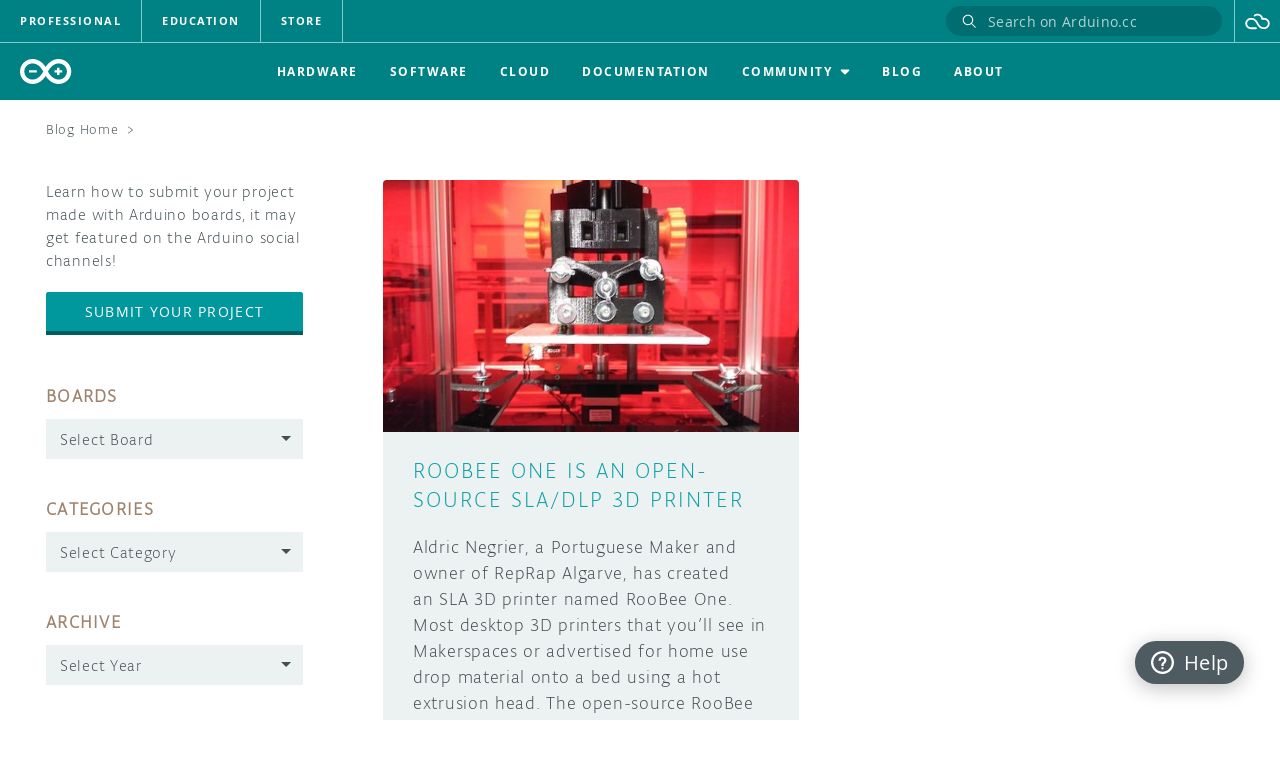

--- FILE ---
content_type: text/html; charset=UTF-8
request_url: https://blog.arduino.cc/tag/open-source-3d-printer/
body_size: 23608
content:
<!DOCTYPE html>
<!--html5-->
<html class="no-js" lang="en">
<head>
    <meta http-equiv="X-UA-Compatible" content="IE=edge"/>
    <meta http-equiv="Content-Type" content="text/html; charset=UTF-8"/>
    <meta name="viewport" content="width=device-width, initial-scale=1, shrink-to-fit=no">

    <link rel="shortcut icon" type="image/x-icon" href="/favicon.ico">
    <meta name="generator" content="WordPress 6.8.3"/> <!-- leave this for stats -->

    <!-- CSS resource for header-footer: the JS part is loaded separately in the page footer -->
    <link rel="stylesheet" type="text/css" href="https://cdn.arduino.cc/header-footer/prod/index.v2.css">
    <link rel="preconnect" href="https://fonts.gstatic.com/" crossorigin/>
    <link rel="alternate" type="application/rss+xml" title="Arduino Blog RSS Feed" href="https://blog.arduino.cc/feed/"/>
    <link rel="pingback" href="https://blog.arduino.cc/xmlrpc.php"/>
    <script src="//content.arduino.cc/legacy/js/vendor/custom.modernizr.js"></script>
	<meta name='robots' content='index, follow, max-image-preview:large, max-snippet:-1, max-video-preview:-1' />
	<style>img:is([sizes="auto" i], [sizes^="auto," i]) { contain-intrinsic-size: 3000px 1500px }</style>
	<script type="text/javascript" id="wpp-js" src="https://blog.arduino.cc/wp-content/plugins/wordpress-popular-posts/assets/js/wpp.min.js?ver=7.1.0" data-sampling="0" data-sampling-rate="100" data-api-url="https://blog.arduino.cc/wp-json/wordpress-popular-posts" data-post-id="0" data-token="898458a877" data-lang="0" data-debug="0"></script>

	<!-- This site is optimized with the Yoast SEO plugin v22.9 - https://yoast.com/wordpress/plugins/seo/ -->
	<title>Open-Source 3D Printer Archives | Arduino Blog</title>
	<link rel="canonical" href="https://blog.arduino.cc/tag/open-source-3d-printer/" />
	<meta property="og:locale" content="en_US" />
	<meta property="og:type" content="article" />
	<meta property="og:title" content="Open-Source 3D Printer Archives | Arduino Blog" />
	<meta property="og:url" content="https://blog.arduino.cc/tag/open-source-3d-printer/" />
	<meta property="og:site_name" content="Arduino Blog" />
	<meta name="twitter:card" content="summary_large_image" />
	<meta name="twitter:site" content="@arduino" />
	<script type="application/ld+json" class="yoast-schema-graph">{"@context":"https://schema.org","@graph":[{"@type":"CollectionPage","@id":"https://blog.arduino.cc/tag/open-source-3d-printer/","url":"https://blog.arduino.cc/tag/open-source-3d-printer/","name":"Open-Source 3D Printer Archives | Arduino Blog","isPartOf":{"@id":"https://blog.arduino.cc/#website"},"primaryImageOfPage":{"@id":"https://blog.arduino.cc/tag/open-source-3d-printer/#primaryimage"},"image":{"@id":"https://blog.arduino.cc/tag/open-source-3d-printer/#primaryimage"},"thumbnailUrl":"https://blog.arduino.cc/wp-content/uploads/2017/01/FP6UDWJIWE4LDAP.MEDIUM.jpg","breadcrumb":{"@id":"https://blog.arduino.cc/tag/open-source-3d-printer/#breadcrumb"},"inLanguage":"en-US"},{"@type":"ImageObject","inLanguage":"en-US","@id":"https://blog.arduino.cc/tag/open-source-3d-printer/#primaryimage","url":"https://blog.arduino.cc/wp-content/uploads/2017/01/FP6UDWJIWE4LDAP.MEDIUM.jpg","contentUrl":"https://blog.arduino.cc/wp-content/uploads/2017/01/FP6UDWJIWE4LDAP.MEDIUM.jpg","width":550,"height":413},{"@type":"BreadcrumbList","@id":"https://blog.arduino.cc/tag/open-source-3d-printer/#breadcrumb","itemListElement":[{"@type":"ListItem","position":1,"name":"Home","item":"https://blog.arduino.cc/"},{"@type":"ListItem","position":2,"name":"Open-Source 3D Printer"}]},{"@type":"WebSite","@id":"https://blog.arduino.cc/#website","url":"https://blog.arduino.cc/","name":"Arduino Blog","description":"","publisher":{"@id":"https://blog.arduino.cc/#organization"},"potentialAction":[{"@type":"SearchAction","target":{"@type":"EntryPoint","urlTemplate":"https://blog.arduino.cc/?s={search_term_string}"},"query-input":"required name=search_term_string"}],"inLanguage":"en-US"},{"@type":"Organization","@id":"https://blog.arduino.cc/#organization","name":"Arduino","url":"https://blog.arduino.cc/","logo":{"@type":"ImageObject","inLanguage":"en-US","@id":"https://blog.arduino.cc/#/schema/logo/image/","url":"http://blog.oniudra.cc/wp-content/uploads/2021/03/ARDUINO_logo-hex-2000.png","contentUrl":"http://blog.oniudra.cc/wp-content/uploads/2021/03/ARDUINO_logo-hex-2000.png","width":2000,"height":2000,"caption":"Arduino"},"image":{"@id":"https://blog.arduino.cc/#/schema/logo/image/"},"sameAs":["https://www.facebook.com/official.arduino","https://x.com/arduino","https://www.instagram.com/arduino.cc/","https://www.linkedin.com/company/516884/admin/","https://www.youtube.com/channel/UCUpmmT1Gm_raVpqSvQYyd2Q","https://en.wikipedia.org/wiki/Arduino"]}]}</script>
	<!-- / Yoast SEO plugin. -->


<link rel="alternate" type="application/rss+xml" title="Arduino Blog &raquo; Open-Source 3D Printer Tag Feed" href="https://blog.arduino.cc/tag/open-source-3d-printer/feed/" />
<script type="text/javascript">
/* <![CDATA[ */
window._wpemojiSettings = {"baseUrl":"https:\/\/s.w.org\/images\/core\/emoji\/16.0.1\/72x72\/","ext":".png","svgUrl":"https:\/\/s.w.org\/images\/core\/emoji\/16.0.1\/svg\/","svgExt":".svg","source":{"concatemoji":"https:\/\/blog.arduino.cc\/wp-includes\/js\/wp-emoji-release.min.js?ver=6.8.3"}};
/*! This file is auto-generated */
!function(s,n){var o,i,e;function c(e){try{var t={supportTests:e,timestamp:(new Date).valueOf()};sessionStorage.setItem(o,JSON.stringify(t))}catch(e){}}function p(e,t,n){e.clearRect(0,0,e.canvas.width,e.canvas.height),e.fillText(t,0,0);var t=new Uint32Array(e.getImageData(0,0,e.canvas.width,e.canvas.height).data),a=(e.clearRect(0,0,e.canvas.width,e.canvas.height),e.fillText(n,0,0),new Uint32Array(e.getImageData(0,0,e.canvas.width,e.canvas.height).data));return t.every(function(e,t){return e===a[t]})}function u(e,t){e.clearRect(0,0,e.canvas.width,e.canvas.height),e.fillText(t,0,0);for(var n=e.getImageData(16,16,1,1),a=0;a<n.data.length;a++)if(0!==n.data[a])return!1;return!0}function f(e,t,n,a){switch(t){case"flag":return n(e,"\ud83c\udff3\ufe0f\u200d\u26a7\ufe0f","\ud83c\udff3\ufe0f\u200b\u26a7\ufe0f")?!1:!n(e,"\ud83c\udde8\ud83c\uddf6","\ud83c\udde8\u200b\ud83c\uddf6")&&!n(e,"\ud83c\udff4\udb40\udc67\udb40\udc62\udb40\udc65\udb40\udc6e\udb40\udc67\udb40\udc7f","\ud83c\udff4\u200b\udb40\udc67\u200b\udb40\udc62\u200b\udb40\udc65\u200b\udb40\udc6e\u200b\udb40\udc67\u200b\udb40\udc7f");case"emoji":return!a(e,"\ud83e\udedf")}return!1}function g(e,t,n,a){var r="undefined"!=typeof WorkerGlobalScope&&self instanceof WorkerGlobalScope?new OffscreenCanvas(300,150):s.createElement("canvas"),o=r.getContext("2d",{willReadFrequently:!0}),i=(o.textBaseline="top",o.font="600 32px Arial",{});return e.forEach(function(e){i[e]=t(o,e,n,a)}),i}function t(e){var t=s.createElement("script");t.src=e,t.defer=!0,s.head.appendChild(t)}"undefined"!=typeof Promise&&(o="wpEmojiSettingsSupports",i=["flag","emoji"],n.supports={everything:!0,everythingExceptFlag:!0},e=new Promise(function(e){s.addEventListener("DOMContentLoaded",e,{once:!0})}),new Promise(function(t){var n=function(){try{var e=JSON.parse(sessionStorage.getItem(o));if("object"==typeof e&&"number"==typeof e.timestamp&&(new Date).valueOf()<e.timestamp+604800&&"object"==typeof e.supportTests)return e.supportTests}catch(e){}return null}();if(!n){if("undefined"!=typeof Worker&&"undefined"!=typeof OffscreenCanvas&&"undefined"!=typeof URL&&URL.createObjectURL&&"undefined"!=typeof Blob)try{var e="postMessage("+g.toString()+"("+[JSON.stringify(i),f.toString(),p.toString(),u.toString()].join(",")+"));",a=new Blob([e],{type:"text/javascript"}),r=new Worker(URL.createObjectURL(a),{name:"wpTestEmojiSupports"});return void(r.onmessage=function(e){c(n=e.data),r.terminate(),t(n)})}catch(e){}c(n=g(i,f,p,u))}t(n)}).then(function(e){for(var t in e)n.supports[t]=e[t],n.supports.everything=n.supports.everything&&n.supports[t],"flag"!==t&&(n.supports.everythingExceptFlag=n.supports.everythingExceptFlag&&n.supports[t]);n.supports.everythingExceptFlag=n.supports.everythingExceptFlag&&!n.supports.flag,n.DOMReady=!1,n.readyCallback=function(){n.DOMReady=!0}}).then(function(){return e}).then(function(){var e;n.supports.everything||(n.readyCallback(),(e=n.source||{}).concatemoji?t(e.concatemoji):e.wpemoji&&e.twemoji&&(t(e.twemoji),t(e.wpemoji)))}))}((window,document),window._wpemojiSettings);
/* ]]> */
</script>
<style id='wp-emoji-styles-inline-css' type='text/css'>

	img.wp-smiley, img.emoji {
		display: inline !important;
		border: none !important;
		box-shadow: none !important;
		height: 1em !important;
		width: 1em !important;
		margin: 0 0.07em !important;
		vertical-align: -0.1em !important;
		background: none !important;
		padding: 0 !important;
	}
</style>
<link rel='stylesheet' id='wp-block-library-css' href='https://blog.arduino.cc/wp-includes/css/dist/block-library/style.min.css?ver=6.8.3' type='text/css' media='all' />
<style id='classic-theme-styles-inline-css' type='text/css'>
/*! This file is auto-generated */
.wp-block-button__link{color:#fff;background-color:#32373c;border-radius:9999px;box-shadow:none;text-decoration:none;padding:calc(.667em + 2px) calc(1.333em + 2px);font-size:1.125em}.wp-block-file__button{background:#32373c;color:#fff;text-decoration:none}
</style>
<style id='global-styles-inline-css' type='text/css'>
:root{--wp--preset--aspect-ratio--square: 1;--wp--preset--aspect-ratio--4-3: 4/3;--wp--preset--aspect-ratio--3-4: 3/4;--wp--preset--aspect-ratio--3-2: 3/2;--wp--preset--aspect-ratio--2-3: 2/3;--wp--preset--aspect-ratio--16-9: 16/9;--wp--preset--aspect-ratio--9-16: 9/16;--wp--preset--color--black: #000000;--wp--preset--color--cyan-bluish-gray: #abb8c3;--wp--preset--color--white: #ffffff;--wp--preset--color--pale-pink: #f78da7;--wp--preset--color--vivid-red: #cf2e2e;--wp--preset--color--luminous-vivid-orange: #ff6900;--wp--preset--color--luminous-vivid-amber: #fcb900;--wp--preset--color--light-green-cyan: #7bdcb5;--wp--preset--color--vivid-green-cyan: #00d084;--wp--preset--color--pale-cyan-blue: #8ed1fc;--wp--preset--color--vivid-cyan-blue: #0693e3;--wp--preset--color--vivid-purple: #9b51e0;--wp--preset--gradient--vivid-cyan-blue-to-vivid-purple: linear-gradient(135deg,rgba(6,147,227,1) 0%,rgb(155,81,224) 100%);--wp--preset--gradient--light-green-cyan-to-vivid-green-cyan: linear-gradient(135deg,rgb(122,220,180) 0%,rgb(0,208,130) 100%);--wp--preset--gradient--luminous-vivid-amber-to-luminous-vivid-orange: linear-gradient(135deg,rgba(252,185,0,1) 0%,rgba(255,105,0,1) 100%);--wp--preset--gradient--luminous-vivid-orange-to-vivid-red: linear-gradient(135deg,rgba(255,105,0,1) 0%,rgb(207,46,46) 100%);--wp--preset--gradient--very-light-gray-to-cyan-bluish-gray: linear-gradient(135deg,rgb(238,238,238) 0%,rgb(169,184,195) 100%);--wp--preset--gradient--cool-to-warm-spectrum: linear-gradient(135deg,rgb(74,234,220) 0%,rgb(151,120,209) 20%,rgb(207,42,186) 40%,rgb(238,44,130) 60%,rgb(251,105,98) 80%,rgb(254,248,76) 100%);--wp--preset--gradient--blush-light-purple: linear-gradient(135deg,rgb(255,206,236) 0%,rgb(152,150,240) 100%);--wp--preset--gradient--blush-bordeaux: linear-gradient(135deg,rgb(254,205,165) 0%,rgb(254,45,45) 50%,rgb(107,0,62) 100%);--wp--preset--gradient--luminous-dusk: linear-gradient(135deg,rgb(255,203,112) 0%,rgb(199,81,192) 50%,rgb(65,88,208) 100%);--wp--preset--gradient--pale-ocean: linear-gradient(135deg,rgb(255,245,203) 0%,rgb(182,227,212) 50%,rgb(51,167,181) 100%);--wp--preset--gradient--electric-grass: linear-gradient(135deg,rgb(202,248,128) 0%,rgb(113,206,126) 100%);--wp--preset--gradient--midnight: linear-gradient(135deg,rgb(2,3,129) 0%,rgb(40,116,252) 100%);--wp--preset--font-size--small: 13px;--wp--preset--font-size--medium: 20px;--wp--preset--font-size--large: 36px;--wp--preset--font-size--x-large: 42px;--wp--preset--spacing--20: 0.44rem;--wp--preset--spacing--30: 0.67rem;--wp--preset--spacing--40: 1rem;--wp--preset--spacing--50: 1.5rem;--wp--preset--spacing--60: 2.25rem;--wp--preset--spacing--70: 3.38rem;--wp--preset--spacing--80: 5.06rem;--wp--preset--shadow--natural: 6px 6px 9px rgba(0, 0, 0, 0.2);--wp--preset--shadow--deep: 12px 12px 50px rgba(0, 0, 0, 0.4);--wp--preset--shadow--sharp: 6px 6px 0px rgba(0, 0, 0, 0.2);--wp--preset--shadow--outlined: 6px 6px 0px -3px rgba(255, 255, 255, 1), 6px 6px rgba(0, 0, 0, 1);--wp--preset--shadow--crisp: 6px 6px 0px rgba(0, 0, 0, 1);}:where(.is-layout-flex){gap: 0.5em;}:where(.is-layout-grid){gap: 0.5em;}body .is-layout-flex{display: flex;}.is-layout-flex{flex-wrap: wrap;align-items: center;}.is-layout-flex > :is(*, div){margin: 0;}body .is-layout-grid{display: grid;}.is-layout-grid > :is(*, div){margin: 0;}:where(.wp-block-columns.is-layout-flex){gap: 2em;}:where(.wp-block-columns.is-layout-grid){gap: 2em;}:where(.wp-block-post-template.is-layout-flex){gap: 1.25em;}:where(.wp-block-post-template.is-layout-grid){gap: 1.25em;}.has-black-color{color: var(--wp--preset--color--black) !important;}.has-cyan-bluish-gray-color{color: var(--wp--preset--color--cyan-bluish-gray) !important;}.has-white-color{color: var(--wp--preset--color--white) !important;}.has-pale-pink-color{color: var(--wp--preset--color--pale-pink) !important;}.has-vivid-red-color{color: var(--wp--preset--color--vivid-red) !important;}.has-luminous-vivid-orange-color{color: var(--wp--preset--color--luminous-vivid-orange) !important;}.has-luminous-vivid-amber-color{color: var(--wp--preset--color--luminous-vivid-amber) !important;}.has-light-green-cyan-color{color: var(--wp--preset--color--light-green-cyan) !important;}.has-vivid-green-cyan-color{color: var(--wp--preset--color--vivid-green-cyan) !important;}.has-pale-cyan-blue-color{color: var(--wp--preset--color--pale-cyan-blue) !important;}.has-vivid-cyan-blue-color{color: var(--wp--preset--color--vivid-cyan-blue) !important;}.has-vivid-purple-color{color: var(--wp--preset--color--vivid-purple) !important;}.has-black-background-color{background-color: var(--wp--preset--color--black) !important;}.has-cyan-bluish-gray-background-color{background-color: var(--wp--preset--color--cyan-bluish-gray) !important;}.has-white-background-color{background-color: var(--wp--preset--color--white) !important;}.has-pale-pink-background-color{background-color: var(--wp--preset--color--pale-pink) !important;}.has-vivid-red-background-color{background-color: var(--wp--preset--color--vivid-red) !important;}.has-luminous-vivid-orange-background-color{background-color: var(--wp--preset--color--luminous-vivid-orange) !important;}.has-luminous-vivid-amber-background-color{background-color: var(--wp--preset--color--luminous-vivid-amber) !important;}.has-light-green-cyan-background-color{background-color: var(--wp--preset--color--light-green-cyan) !important;}.has-vivid-green-cyan-background-color{background-color: var(--wp--preset--color--vivid-green-cyan) !important;}.has-pale-cyan-blue-background-color{background-color: var(--wp--preset--color--pale-cyan-blue) !important;}.has-vivid-cyan-blue-background-color{background-color: var(--wp--preset--color--vivid-cyan-blue) !important;}.has-vivid-purple-background-color{background-color: var(--wp--preset--color--vivid-purple) !important;}.has-black-border-color{border-color: var(--wp--preset--color--black) !important;}.has-cyan-bluish-gray-border-color{border-color: var(--wp--preset--color--cyan-bluish-gray) !important;}.has-white-border-color{border-color: var(--wp--preset--color--white) !important;}.has-pale-pink-border-color{border-color: var(--wp--preset--color--pale-pink) !important;}.has-vivid-red-border-color{border-color: var(--wp--preset--color--vivid-red) !important;}.has-luminous-vivid-orange-border-color{border-color: var(--wp--preset--color--luminous-vivid-orange) !important;}.has-luminous-vivid-amber-border-color{border-color: var(--wp--preset--color--luminous-vivid-amber) !important;}.has-light-green-cyan-border-color{border-color: var(--wp--preset--color--light-green-cyan) !important;}.has-vivid-green-cyan-border-color{border-color: var(--wp--preset--color--vivid-green-cyan) !important;}.has-pale-cyan-blue-border-color{border-color: var(--wp--preset--color--pale-cyan-blue) !important;}.has-vivid-cyan-blue-border-color{border-color: var(--wp--preset--color--vivid-cyan-blue) !important;}.has-vivid-purple-border-color{border-color: var(--wp--preset--color--vivid-purple) !important;}.has-vivid-cyan-blue-to-vivid-purple-gradient-background{background: var(--wp--preset--gradient--vivid-cyan-blue-to-vivid-purple) !important;}.has-light-green-cyan-to-vivid-green-cyan-gradient-background{background: var(--wp--preset--gradient--light-green-cyan-to-vivid-green-cyan) !important;}.has-luminous-vivid-amber-to-luminous-vivid-orange-gradient-background{background: var(--wp--preset--gradient--luminous-vivid-amber-to-luminous-vivid-orange) !important;}.has-luminous-vivid-orange-to-vivid-red-gradient-background{background: var(--wp--preset--gradient--luminous-vivid-orange-to-vivid-red) !important;}.has-very-light-gray-to-cyan-bluish-gray-gradient-background{background: var(--wp--preset--gradient--very-light-gray-to-cyan-bluish-gray) !important;}.has-cool-to-warm-spectrum-gradient-background{background: var(--wp--preset--gradient--cool-to-warm-spectrum) !important;}.has-blush-light-purple-gradient-background{background: var(--wp--preset--gradient--blush-light-purple) !important;}.has-blush-bordeaux-gradient-background{background: var(--wp--preset--gradient--blush-bordeaux) !important;}.has-luminous-dusk-gradient-background{background: var(--wp--preset--gradient--luminous-dusk) !important;}.has-pale-ocean-gradient-background{background: var(--wp--preset--gradient--pale-ocean) !important;}.has-electric-grass-gradient-background{background: var(--wp--preset--gradient--electric-grass) !important;}.has-midnight-gradient-background{background: var(--wp--preset--gradient--midnight) !important;}.has-small-font-size{font-size: var(--wp--preset--font-size--small) !important;}.has-medium-font-size{font-size: var(--wp--preset--font-size--medium) !important;}.has-large-font-size{font-size: var(--wp--preset--font-size--large) !important;}.has-x-large-font-size{font-size: var(--wp--preset--font-size--x-large) !important;}
:where(.wp-block-post-template.is-layout-flex){gap: 1.25em;}:where(.wp-block-post-template.is-layout-grid){gap: 1.25em;}
:where(.wp-block-columns.is-layout-flex){gap: 2em;}:where(.wp-block-columns.is-layout-grid){gap: 2em;}
:root :where(.wp-block-pullquote){font-size: 1.5em;line-height: 1.6;}
</style>
<link rel='stylesheet' id='responsive-lightbox-nivo-css' href='https://blog.arduino.cc/wp-content/plugins/responsive-lightbox/assets/nivo/nivo-lightbox.min.css?ver=1.3.1' type='text/css' media='all' />
<link rel='stylesheet' id='responsive-lightbox-nivo-default-css' href='https://blog.arduino.cc/wp-content/plugins/responsive-lightbox/assets/nivo/themes/default/default.css?ver=1.3.1' type='text/css' media='all' />
<link rel='stylesheet' id='wordpress-popular-posts-css-css' href='https://blog.arduino.cc/wp-content/plugins/wordpress-popular-posts/assets/css/wpp.css?ver=7.1.0' type='text/css' media='all' />
<link rel='stylesheet' id='algolia-autocomplete-css' href='https://blog.arduino.cc/wp-content/plugins/wp-search-with-algolia/css/algolia-autocomplete.css?ver=2.8.1' type='text/css' media='all' />
<link rel='stylesheet' id='arduino-style-css' href='https://blog.arduino.cc/wp-content/themes/arduinoWide/style-arduino.css?ver=1.0.4' type='text/css' media='all' />
<script type="text/javascript" src="https://blog.arduino.cc/wp-includes/js/jquery/jquery.min.js?ver=3.7.1" id="jquery-core-js"></script>
<script type="text/javascript" src="https://blog.arduino.cc/wp-includes/js/jquery/jquery-migrate.min.js?ver=3.4.1" id="jquery-migrate-js"></script>
<script type="text/javascript" async="async" src="https://blog.arduino.cc/wp-content/plugins/responsive-lightbox/assets/nivo/nivo-lightbox.min.js?ver=1.3.1" id="responsive-lightbox-nivo-js"></script>
<script type="text/javascript" async="async" src="https://blog.arduino.cc/wp-includes/js/underscore.min.js?ver=1.13.7" id="underscore-js"></script>
<script type="text/javascript" async="async" src="https://blog.arduino.cc/wp-content/plugins/responsive-lightbox/assets/infinitescroll/infinite-scroll.pkgd.min.js?ver=4.0.1" id="responsive-lightbox-infinite-scroll-js"></script>
<script type="text/javascript" id="responsive-lightbox-js-before">
/* <![CDATA[ */
var rlArgs = {"script":"nivo","selector":"lightbox","customEvents":"","activeGalleries":true,"effect":"fade","clickOverlayToClose":true,"keyboardNav":true,"errorMessage":"The requested content cannot be loaded. Please try again later.","woocommerce_gallery":false,"ajaxurl":"https:\/\/blog.arduino.cc\/wp-admin\/admin-ajax.php","nonce":"3bf9eabfc9","preview":false,"postId":15908,"scriptExtension":false};
/* ]]> */
</script>
<script type="text/javascript" async="async" src="https://blog.arduino.cc/wp-content/plugins/responsive-lightbox/js/front.js?ver=2.5.4" id="responsive-lightbox-js"></script>
<link rel="https://api.w.org/" href="https://blog.arduino.cc/wp-json/" /><link rel="alternate" title="JSON" type="application/json" href="https://blog.arduino.cc/wp-json/wp/v2/tags/2499" /><link rel="EditURI" type="application/rsd+xml" title="RSD" href="https://blog.arduino.cc/xmlrpc.php?rsd" />
<!-- start Simple Custom CSS and JS -->
<style type="text/css">
.app-desktop-profile-container .login-button,
.app-mobile-profile-container .login-button {
	display: none !important;
}</style>
<!-- end Simple Custom CSS and JS -->
<!-- Stream WordPress user activity plugin v4.1.1 -->
            <style id="wpp-loading-animation-styles">@-webkit-keyframes bgslide{from{background-position-x:0}to{background-position-x:-200%}}@keyframes bgslide{from{background-position-x:0}to{background-position-x:-200%}}.wpp-widget-block-placeholder,.wpp-shortcode-placeholder{margin:0 auto;width:60px;height:3px;background:#dd3737;background:linear-gradient(90deg,#dd3737 0%,#571313 10%,#dd3737 100%);background-size:200% auto;border-radius:3px;-webkit-animation:bgslide 1s infinite linear;animation:bgslide 1s infinite linear}</style>
            <link rel="preload" class="lcp-optimization" as="image" href="https://blog.arduino.cc/wp-content/uploads/2017/01/FP6UDWJIWE4LDAP.MEDIUM.jpg"/>		<style>
			.algolia-search-highlight {
				background-color: #fffbcc;
				border-radius: 2px;
				font-style: normal;
			}
		</style>
				<style type="text/css" id="wp-custom-css">
			.entry :where(figure) {
	margin-block-start: 1em;
	margin-block-end: 1em;
	margin-inline-start: 40px;
	margin-inline-end: 40px;
}		</style>
		
    <script>
        window.dataLayer = window.dataLayer || [];
        window.dataLayer.push({
            event: 'pageMetaData',
            page: {
                type: 'content',
                title: 'Arduino BlogOpen-Source 3D Printer Archives | Arduino Blog',
                path: window.location.pathname,
                environment: 'prod',
                region: 'global',
                brand: 'arduino',
                language: 'EN',
                post: {
                    numComments: '0',
                    dateCreated: '02-01-2017',
                    categories: '["3D Printing","Arduino","Featured","Mega"]',
                }
            },
        });
    </script>
    <!-- Segment -->
    <script>
        !function () {
            var analytics = window.analytics = window.analytics || [];
            if (!analytics.initialize) if (analytics.invoked) window.console && console.error && console.error("Segment snippet included twice."); else {
                analytics.invoked = !0;
                analytics.methods = ["trackSubmit", "trackClick", "trackLink", "trackForm", "pageview", "identify", "reset", "group", "track", "ready", "alias", "debug", "page", "once", "off", "on", "addSourceMiddleware", "addIntegrationMiddleware", "setAnonymousId", "addDestinationMiddleware"];
                analytics.factory = function (e) {
                    return function () {
                        var t = Array.prototype.slice.call(arguments);
                        t.unshift(e);
                        analytics.push(t);
                        return analytics
                    }
                };
                for (var e = 0; e < analytics.methods.length; e++) {
                    var key = analytics.methods[e];
                    analytics[key] = analytics.factory(key)
                }
                analytics.load = function (key, e) {
                    var t = document.createElement("script");
                    t.type = "text/javascript";
                    t.async = !0;
                    t.src = "https://evs.aayinltcs.arduino.cc/5yy37B6M2UBwaTzKNi37Ls/qUh2Pce5EsyeGTFGda1mDz.min.js";
                    var n = document.getElementsByTagName("script")[0];
                    n.parentNode.insertBefore(t, n);
                    analytics._loadOptions = e
                };
                analytics._writeKey = "Mjvf0GrvmQYNDH0GfIhND5e8aGFynScR";
                analytics._cdn = "https://evs.aayinltcs.arduino.cc";
                analytics.SNIPPET_VERSION = "4.15.3";
                analytics.load("Mjvf0GrvmQYNDH0GfIhND5e8aGFynScR");
            }
        }();
    </script>
    <!-- End Segment -->

    <!-- Google Tag Manager -->
    <script>(function (w, d, s, l, i) {
            w[l] = w[l] || [];
            w[l].push({
                'gtm.start':
                    new Date().getTime(), event: 'gtm.js'
            });
            var f = d.getElementsByTagName(s)[0],
                j = d.createElement(s), dl = l != 'dataLayer' ? '&l=' + l : '';
            j.async = true;
            j.src =
                'https://www.googletagmanager.com/gtm.js?id=' + i + dl;
            f.parentNode.insertBefore(j, f);
        })(window, document, 'script', 'dataLayer', 'GTM-NK2TW8L');</script>
    <!-- End Google Tag Manager -->

</head>
<body>
<!-- Google Tag Manager (noscript) -->
<noscript>
    <iframe src="https://www.googletagmanager.com/ns.html?id=GTM-NK2TW8L" height="0" width="0" style="display:none;visibility:hidden"></iframe>
</noscript>
<!-- End Google Tag Manager (noscript) -->
<div id="fb-root"></div>
<script crossorigin="anonymous" src="https://connect.facebook.net/en_GB/sdk.js#xfbml=1&version=v19.0" async defer nonce="ayW9CpRP"></script>
<script src="https://apis.google.com/js/platform.js" async defer></script>

<div id="menuWings" class="fixed"></div>
<div id="header" class="temporary"></div><div id="page">

<div class="breadcrumbs">
    <ul>
        <li class="home">
            <a href="#" title="Go to Home Page">Blog Home</a>
            <span>&gt;</span>
        </li>
        <li class="br-archive">
            <strong></strong>
        </li>
    </ul>
</div>
<div id="content" class="narrowcolumn">
	
				

        <div class="layout-2-column">
			                <article id="post-15908" class="post" itemtype="http://schema.org/Article">
                    <a href="https://blog.arduino.cc/2017/01/02/roobee-one-is-an-open-source-sladlp-3d-printer/" rel="bookmark" title="RooBee One is an open-source SLA/DLP 3D printer" class="blog-card">
                        <div class="card-cover-image">
							                                <div class="cover-image" style="background-image: url(https://blog.arduino.cc/wp-content/uploads/2017/01/FP6UDWJIWE4LDAP.MEDIUM.jpg)"></div>
							                        </div>
                        <div class="card-content">
                            <h2 itemprop="name headline">RooBee One is an open-source SLA/DLP 3D printer</h2>
                            <div class="excerpt">
                                <p>
                                    <span class="suggestion-post-content"><p>Aldric Negrier, a Portuguese Maker and owner of RepRap Algarve, has created an SLA 3D printer named RooBee One. Most desktop 3D printers that you’ll see in Makerspaces or advertised for home use drop material onto a bed using a hot extrusion head. The open-source RooBee One, however, employs a DLP projector along with an Arduino Mega to light up each layer [&hellip;]</p>
</span>
                                </p>
                            </div>
                        </div>
                    </a>
                    <div class="info-wrapper">
						<div class="board"><span class="label">Boards:</span><a href="https://blog.arduino.cc/category/arduino/mega/">Mega</a></div><div class="board"><span class="label">Categories:</span><a href="https://blog.arduino.cc/category/3d-printing-2/">3D Printing</a><a href="https://blog.arduino.cc/category/arduino/">Arduino</a><a href="https://blog.arduino.cc/category/featured/">Featured</a></div>                        <div class="edit-link"></div>
                    </div>
                </article>
			        </div>

        <div class="navigation">
            <div class="alignleft"></div>
            <div class="alignright"></div>
        </div>

	
</div>

<div id="sidebar" class="sidebar-block-menu">
    <h2 class="sidebar-accordion">
        Categories
        <button class="sidebar-accordion-btn" aria-label="Categories">
            <span class="arrow"></span>
        </button>
    </h2>
    <ul class="block-menu">
        <li class="submit-your-project">
            <p>Learn how to submit your project made with Arduino boards, it may get featured on the Arduino social channels!</p>
            <a href="https://projecthub.arduino.cc/guidelines" target="_blank" class="btn-primary">Submit your Project</a>
        </li>
        <!-- Get the category/taxonomy list based on number of posts it contains limited to 10 -->
        <!-- <li class="top-categories sidebar-block-menu">
			<h3>Top Categories (TBD)</h3>
        		</li> -->

        <li id="boards-menu" class="sidebar-block-menu">
            <h3>Boards</h3>
            <form id="board-select" class="wrapper-select native-select" action="https://blog.arduino.cc/" method="get">
				
												
				<select  name='cat' id='cat' class='postform' onchange='return this.form.submit()'>
	<option value='-1'>Select Board</option>
	<option class="level-0" value="636">ADK</option>
	<option class="level-0" value="6383">Alvik</option>
	<option class="level-0" value="1440">Arduino AtHeart</option>
	<option class="level-0" value="1425">Arduino Certified</option>
	<option class="level-0" value="1733">Artik</option>
	<option class="level-0" value="1696">Edison</option>
	<option class="level-0" value="1426">Galileo</option>
	<option class="level-0" value="4734">Arduino Cloud</option>
	<option class="level-0" value="5644">IoT Bundle</option>
	<option class="level-0" value="5504">Arduino Cloud CLI</option>
	<option class="level-0" value="1774">Basic Kit</option>
	<option class="level-0" value="4636">CLI</option>
	<option class="level-0" value="1113">DUE</option>
	<option class="level-0" value="4711">Edge Control</option>
	<option class="level-0" value="1200">Esplora</option>
	<option class="level-0" value="372">Ethernet</option>
	<option class="level-0" value="1626">Gemma</option>
	<option class="level-0" value="5767">GIGA R1 WiFi</option>
	<option class="level-0" value="4010">IoT Cloud</option>
	<option class="level-0" value="5498">Home Automation</option>
	<option class="level-0" value="5701">MKR IoT Carrier rev2</option>
	<option class="level-0" value="1005">Leonardo</option>
	<option class="level-0" value="5615">Make Your UNO Kit</option>
	<option class="level-0" value="1627">Materia 101</option>
	<option class="level-0" value="65">Mega</option>
	<option class="level-0" value="1448">Micro</option>
	<option class="level-0" value="2798">MKR FOX 1200</option>
	<option class="level-0" value="4415">MKR GSM 1400</option>
	<option class="level-0" value="3577">MKR WAN 1300</option>
	<option class="level-0" value="3970">MKR WAN 1310</option>
	<option class="level-0" value="3846">MKR WiFi 1010</option>
	<option class="level-0" value="6609">Modulino Nodes</option>
	<option class="level-0" value="1490">Nano</option>
	<option class="level-0" value="3866">Nano 33 BLE</option>
	<option class="level-0" value="3867">Nano 33 BLE Sense</option>
	<option class="level-0" value="3763">Nano 33 IoT</option>
	<option class="level-0" value="6608">Nano Connector Carrier</option>
	<option class="level-0" value="5926">Nano ESP32</option>
	<option class="level-0" value="4341">Nano Every</option>
	<option class="level-0" value="6397">Nano Matter</option>
	<option class="level-0" value="6659">Nano R4</option>
	<option class="level-0" value="4703">Nano RP2040 Connect</option>
	<option class="level-0" value="5414">Nano Screw Terminal Adapter</option>
	<option class="level-0" value="6738">Nesso N1</option>
	<option class="level-0" value="6218">PLC Starter Kit</option>
	<option class="level-0" value="6324">Plug and Make Kit</option>
	<option class="level-0" value="4656">Portenta</option>
	<option class="level-0" value="5216">CAT.M1</option>
	<option class="level-0" value="5204">H7</option>
	<option class="level-0" value="5094">H7 Lite Connected</option>
	<option class="level-0" value="5309">Max Carrier</option>
	<option class="level-0" value="5308">X8</option>
	<option class="level-0" value="4775">Portenta Machine Control</option>
	<option class="level-0" value="6633">Portenta UWB Shield</option>
	<option class="level-0" value="5254">Pro</option>
	<option class="level-0" value="5628">Opta</option>
	<option class="level-0" value="1414">Robot</option>
	<option class="level-0" value="6741">Starter Kit R4</option>
	<option class="level-0" value="1761">Uno</option>
	<option class="level-0" value="5146">Uno Mini Limited Edition</option>
	<option class="level-0" value="6698">UNO Q</option>
	<option class="level-0" value="5797">Uno R4</option>
	<option class="level-0" value="6455">UNO SPE Shield</option>
	<option class="level-0" value="5752">Uno WiFi Rev2</option>
	<option class="level-0" value="5397">WisGate</option>
	<option class="level-0" value="5400">WisGate Edge Lite 2</option>
	<option class="level-0" value="5399">WisGate Edge Pro</option>
	<option class="level-0" value="1391">Yún</option>
	<option class="level-0" value="1572">Zero</option>
</select>

                <noscript>
                    <input type="submit" value="View"/>
                </noscript>

            </form>
            <div class="custom-select">
                <button class="select-btn">Select Board</button>
                <ul class="dropdown-menu">
						<li class="cat-item cat-item-636"><a href="https://blog.arduino.cc/category/arduino/adk/">ADK</a>
</li>
	<li class="cat-item cat-item-6383"><a href="https://blog.arduino.cc/category/arduino/alvik/">Alvik</a>
</li>
	<li class="cat-item cat-item-1440"><a href="https://blog.arduino.cc/category/arduino/arduinoatheart/">Arduino AtHeart</a>
</li>
	<li class="cat-item cat-item-1425"><a href="https://blog.arduino.cc/category/arduino/arduinocertified/">Arduino Certified</a>
<ul class='children'>
	<li class="cat-item cat-item-1733"><a href="https://blog.arduino.cc/category/arduino/arduinocertified/artik/">Artik</a>
</li>
	<li class="cat-item cat-item-1696"><a href="https://blog.arduino.cc/category/arduino/arduinocertified/edison/">Edison</a>
</li>
	<li class="cat-item cat-item-1426"><a href="https://blog.arduino.cc/category/arduino/arduinocertified/galileo/">Galileo</a>
</li>
</ul>
</li>
	<li class="cat-item cat-item-4734"><a href="https://blog.arduino.cc/category/arduino/arduino-cloud/">Arduino Cloud</a>
<ul class='children'>
	<li class="cat-item cat-item-5644"><a href="https://blog.arduino.cc/category/arduino/arduino-cloud/iot-bundle/">IoT Bundle</a>
</li>
</ul>
</li>
	<li class="cat-item cat-item-5504"><a href="https://blog.arduino.cc/category/arduino/arduino-cloud-cli/">Arduino Cloud CLI</a>
</li>
	<li class="cat-item cat-item-1774"><a href="https://blog.arduino.cc/category/arduino/basic-kit/">Basic Kit</a>
</li>
	<li class="cat-item cat-item-4636"><a href="https://blog.arduino.cc/category/arduino/cli/">CLI</a>
</li>
	<li class="cat-item cat-item-1113"><a href="https://blog.arduino.cc/category/arduino/due/">DUE</a>
</li>
	<li class="cat-item cat-item-4711"><a href="https://blog.arduino.cc/category/arduino/edge-control/">Edge Control</a>
</li>
	<li class="cat-item cat-item-1200"><a href="https://blog.arduino.cc/category/arduino/esplora/">Esplora</a>
</li>
	<li class="cat-item cat-item-372"><a href="https://blog.arduino.cc/category/arduino/ethernet-arduino/">Ethernet</a>
</li>
	<li class="cat-item cat-item-1626"><a href="https://blog.arduino.cc/category/arduino/gemma/">Gemma</a>
</li>
	<li class="cat-item cat-item-5767"><a href="https://blog.arduino.cc/category/arduino/giga-r1-wifi-arduino/">GIGA R1 WiFi</a>
</li>
	<li class="cat-item cat-item-4010"><a href="https://blog.arduino.cc/category/arduino/iot-cloud/">IoT Cloud</a>
<ul class='children'>
	<li class="cat-item cat-item-5498"><a href="https://blog.arduino.cc/category/arduino/iot-cloud/home-automation/">Home Automation</a>
	<ul class='children'>
	<li class="cat-item cat-item-5701"><a href="https://blog.arduino.cc/category/arduino/iot-cloud/home-automation/mkr-iot-carrier-rev2/">MKR IoT Carrier rev2</a>
</li>
	</ul>
</li>
</ul>
</li>
	<li class="cat-item cat-item-1005"><a href="https://blog.arduino.cc/category/arduino/leonardo/">Leonardo</a>
</li>
	<li class="cat-item cat-item-5615"><a href="https://blog.arduino.cc/category/arduino/make-your-uno-kit/">Make Your UNO Kit</a>
</li>
	<li class="cat-item cat-item-1627"><a href="https://blog.arduino.cc/category/arduino/materia-101/">Materia 101</a>
</li>
	<li class="cat-item cat-item-65"><a href="https://blog.arduino.cc/category/arduino/mega/">Mega</a>
</li>
	<li class="cat-item cat-item-1448"><a href="https://blog.arduino.cc/category/arduino/micro/">Micro</a>
</li>
	<li class="cat-item cat-item-2798"><a href="https://blog.arduino.cc/category/arduino/mkrfox1200/">MKR FOX 1200</a>
</li>
	<li class="cat-item cat-item-4415"><a href="https://blog.arduino.cc/category/arduino/mkr-gsm-1400/">MKR GSM 1400</a>
</li>
	<li class="cat-item cat-item-3577"><a href="https://blog.arduino.cc/category/arduino/mkr-wan-1300/">MKR WAN 1300</a>
</li>
	<li class="cat-item cat-item-3970"><a href="https://blog.arduino.cc/category/arduino/mkr-wan-1310/">MKR WAN 1310</a>
</li>
	<li class="cat-item cat-item-3846"><a href="https://blog.arduino.cc/category/arduino/mkr-wifi-1010/">MKR WiFi 1010</a>
</li>
	<li class="cat-item cat-item-6609"><a href="https://blog.arduino.cc/category/arduino/modulino-nodes/">Modulino Nodes</a>
</li>
	<li class="cat-item cat-item-1490"><a href="https://blog.arduino.cc/category/arduino/nano/">Nano</a>
</li>
	<li class="cat-item cat-item-3866"><a href="https://blog.arduino.cc/category/arduino/nano-33-ble/">Nano 33 BLE</a>
</li>
	<li class="cat-item cat-item-3867"><a href="https://blog.arduino.cc/category/arduino/nano-33-ble-sense/">Nano 33 BLE Sense</a>
</li>
	<li class="cat-item cat-item-3763"><a href="https://blog.arduino.cc/category/arduino/nano-33-iot/">Nano 33 IoT</a>
</li>
	<li class="cat-item cat-item-6608"><a href="https://blog.arduino.cc/category/arduino/nano-connector-carrier/">Nano Connector Carrier</a>
</li>
	<li class="cat-item cat-item-5926"><a href="https://blog.arduino.cc/category/arduino/nano-esp32/">Nano ESP32</a>
</li>
	<li class="cat-item cat-item-4341"><a href="https://blog.arduino.cc/category/arduino/nano-every/">Nano Every</a>
</li>
	<li class="cat-item cat-item-6397"><a href="https://blog.arduino.cc/category/arduino/nano-matter/">Nano Matter</a>
</li>
	<li class="cat-item cat-item-6659"><a href="https://blog.arduino.cc/category/arduino/nano-r4/">Nano R4</a>
</li>
	<li class="cat-item cat-item-4703"><a href="https://blog.arduino.cc/category/arduino/nano-rp2040-connect/">Nano RP2040 Connect</a>
</li>
	<li class="cat-item cat-item-5414"><a href="https://blog.arduino.cc/category/arduino/nano-screw-terminal-adapter/">Nano Screw Terminal Adapter</a>
</li>
	<li class="cat-item cat-item-6738"><a href="https://blog.arduino.cc/category/arduino/nesso-n1/">Nesso N1</a>
</li>
	<li class="cat-item cat-item-6218"><a href="https://blog.arduino.cc/category/arduino/plc-starter-kit/">PLC Starter Kit</a>
</li>
	<li class="cat-item cat-item-6324"><a href="https://blog.arduino.cc/category/arduino/plug-and-make-kit/">Plug and Make Kit</a>
</li>
	<li class="cat-item cat-item-4656"><a href="https://blog.arduino.cc/category/arduino/portenta/">Portenta</a>
<ul class='children'>
	<li class="cat-item cat-item-5216"><a href="https://blog.arduino.cc/category/arduino/portenta/cat-m1/">CAT.M1</a>
</li>
	<li class="cat-item cat-item-5204"><a href="https://blog.arduino.cc/category/arduino/portenta/h7/">H7</a>
</li>
	<li class="cat-item cat-item-5094"><a href="https://blog.arduino.cc/category/arduino/portenta/h7-lite-connected/">H7 Lite Connected</a>
</li>
	<li class="cat-item cat-item-5309"><a href="https://blog.arduino.cc/category/arduino/portenta/max-carrier/">Max Carrier</a>
</li>
	<li class="cat-item cat-item-5308"><a href="https://blog.arduino.cc/category/arduino/portenta/x8/">X8</a>
</li>
</ul>
</li>
	<li class="cat-item cat-item-4775"><a href="https://blog.arduino.cc/category/arduino/portenta-machine-control/">Portenta Machine Control</a>
</li>
	<li class="cat-item cat-item-6633"><a href="https://blog.arduino.cc/category/arduino/portenta-uwb-shield/">Portenta UWB Shield</a>
</li>
	<li class="cat-item cat-item-5254"><a href="https://blog.arduino.cc/category/arduino/pro/">Pro</a>
<ul class='children'>
	<li class="cat-item cat-item-5628"><a href="https://blog.arduino.cc/category/arduino/pro/opta/">Opta</a>
</li>
</ul>
</li>
	<li class="cat-item cat-item-1414"><a href="https://blog.arduino.cc/category/arduino/robot-arduino/">Robot</a>
</li>
	<li class="cat-item cat-item-6741"><a href="https://blog.arduino.cc/category/arduino/starter-kit-r4/">Starter Kit R4</a>
</li>
	<li class="cat-item cat-item-1761"><a href="https://blog.arduino.cc/category/arduino/uno-arduino/">Uno</a>
</li>
	<li class="cat-item cat-item-5146"><a href="https://blog.arduino.cc/category/arduino/uno-mini-limited-edition/">Uno Mini Limited Edition</a>
</li>
	<li class="cat-item cat-item-6698"><a href="https://blog.arduino.cc/category/arduino/uno-q/">UNO Q</a>
</li>
	<li class="cat-item cat-item-5797"><a href="https://blog.arduino.cc/category/arduino/uno-r4/">Uno R4</a>
</li>
	<li class="cat-item cat-item-6455"><a href="https://blog.arduino.cc/category/arduino/uno-spe-shield/">UNO SPE Shield</a>
</li>
	<li class="cat-item cat-item-5752"><a href="https://blog.arduino.cc/category/arduino/uno-wifi-rev2/">Uno WiFi Rev2</a>
</li>
	<li class="cat-item cat-item-5397"><a href="https://blog.arduino.cc/category/arduino/wisgate/">WisGate</a>
<ul class='children'>
	<li class="cat-item cat-item-5400"><a href="https://blog.arduino.cc/category/arduino/wisgate/wisgate-edge-lite-2/">WisGate Edge Lite 2</a>
</li>
	<li class="cat-item cat-item-5399"><a href="https://blog.arduino.cc/category/arduino/wisgate/wisgate-edge-pro/">WisGate Edge Pro</a>
</li>
</ul>
</li>
	<li class="cat-item cat-item-1391"><a href="https://blog.arduino.cc/category/arduino/yun/">Yún</a>
</li>
	<li class="cat-item cat-item-1572"><a href="https://blog.arduino.cc/category/arduino/zero/">Zero</a>
</li>
                </ul>
            </div>
        </li>

        <li id="categories" class="sidebar-block-menu">
            <h3>Categories</h3>
            <form id="category-select" class="wrapper-select native-select" action="https://blog.arduino.cc/" method="get">

				
												
				<select  name='cat' id='cat' class='postform' onchange='return this.form.submit()'>
	<option value='-1'>Select Category</option>
	<option class="level-0" value="1273">3D Printing</option>
	<option class="level-0" value="148">74HC59</option>
	<option class="level-0" value="4">About</option>
	<option class="level-0" value="301">Accelerometer</option>
	<option class="level-0" value="81">Actuators</option>
	<option class="level-0" value="401">ADC</option>
	<option class="level-0" value="560">Air</option>
	<option class="level-0" value="4536">Air-Pressure</option>
	<option class="level-0" value="370">aJson</option>
	<option class="level-0" value="173">Alarm</option>
	<option class="level-0" value="82">All Stars</option>
	<option class="level-0" value="149">Android</option>
	<option class="level-0" value="671">Announcements</option>
	<option class="level-0" value="4336">App</option>
	<option class="level-0" value="9">Ar(t)duino</option>
	<option class="level-0" value="663">Architecture</option>
	<option class="level-0" value="1625">Arduino Apartment</option>
	<option class="level-0" value="1714">Arduino CTC</option>
	<option class="level-0" value="1694">Arduino Day</option>
	<option class="level-0" value="4783">Arduino Docs</option>
	<option class="level-0" value="4071">Arduino Engineering</option>
	<option class="level-0" value="1628">Arduino Gemma</option>
	<option class="level-0" value="1671">Arduino Store</option>
	<option class="level-0" value="5333">Arduino User Groups</option>
	<option class="level-0" value="5201">Arduino Week</option>
	<option class="level-0" value="426">AREF</option>
	<option class="level-0" value="597">Around The World</option>
	<option class="level-0" value="83">Audio</option>
	<option class="level-0" value="150">AVR</option>
	<option class="level-0" value="84">Bare Bones</option>
	<option class="level-0" value="85">Batteries</option>
	<option class="level-0" value="652">Bio</option>
	<option class="level-0" value="672">Blender</option>
	<option class="level-0" value="151">Bluetooth</option>
	<option class="level-0" value="324">Body Hacks</option>
	<option class="level-0" value="853">Browser Compatible</option>
	<option class="level-0" value="76">Business</option>
	<option class="level-0" value="4534">Button</option>
	<option class="level-0" value="4538">Buzzer</option>
	<option class="level-0" value="555">C++</option>
	<option class="level-0" value="152">Cables</option>
	<option class="level-0" value="153">Camera</option>
	<option class="level-0" value="431">CAN</option>
	<option class="level-0" value="459">Car Hacks</option>
	<option class="level-0" value="842">Cars</option>
	<option class="level-0" value="1672">Casa Jasmina</option>
	<option class="level-0" value="154">Circuit Etching</option>
	<option class="level-0" value="811">Circuit Milling</option>
	<option class="level-0" value="86">Clocks</option>
	<option class="level-0" value="876">CNC</option>
	<option class="level-0" value="155">Coding</option>
	<option class="level-0" value="63">Community</option>
	<option class="level-0" value="87">Competition(s)</option>
	<option class="level-0" value="579">Conferences</option>
	<option class="level-0" value="88">Controllers</option>
	<option class="level-0" value="900">Decoration</option>
	<option class="level-0" value="1856">Distributors</option>
	<option class="level-0" value="1751">Drones</option>
	<option class="level-0" value="156">Eagle</option>
	<option class="level-0" value="690">Earthquake Detector</option>
	<option class="level-0" value="637">EasyTransfer</option>
	<option class="level-0" value="474">Education</option>
	<option class="level-0" value="157">eHome</option>
	<option class="level-0" value="385">Electret Microphone</option>
	<option class="level-0" value="78">English</option>
	<option class="level-0" value="89">Enviroment</option>
	<option class="level-0" value="5525">ESP32</option>
	<option class="level-0" value="79">Español</option>
	<option class="level-0" value="11">Events</option>
	<option class="level-0" value="452">Exhibition</option>
	<option class="level-0" value="394">Facebook</option>
	<option class="level-0" value="593">FastSPI LED</option>
	<option class="level-0" value="1597">Featured</option>
	<option class="level-0" value="386">FFT</option>
	<option class="level-0" value="662">FireFly</option>
	<option class="level-0" value="413">Firmata</option>
	<option class="level-0" value="158">Flash</option>
	<option class="level-0" value="159">Floppy</option>
	<option class="level-0" value="824">Food</option>
	<option class="level-0" value="4673">Forum</option>
	<option class="level-0" value="677">Fritzing</option>
	<option class="level-0" value="1139">Gallery</option>
	<option class="level-0" value="763">Galvanic Skin Response</option>
	<option class="level-0" value="827">Game</option>
	<option class="level-0" value="90">Game Controllers</option>
	<option class="level-0" value="538">GameBoy</option>
	<option class="level-0" value="584">Geiger Tube</option>
	<option class="level-0" value="1744">Genuino</option>
	<option class="level-0" value="1812">Genuino 101</option>
	<option class="level-0" value="6043">GIGA Display Shield</option>
	<option class="level-0" value="5762">Giga R1 WiFi</option>
	<option class="level-0" value="160">GPS</option>
	<option class="level-0" value="661">Grasshopper</option>
	<option class="level-0" value="792">GSM</option>
	<option class="level-0" value="455">GuitarHero</option>
	<option class="level-0" value="777">Gyroscope</option>
	<option class="level-0" value="972">Hackathon</option>
	<option class="level-0" value="91">Hacks</option>
	<option class="level-0" value="681">Hall Sensor</option>
	<option class="level-0" value="161">Hard Drives</option>
	<option class="level-0" value="3">Hardware</option>
	<option class="level-0" value="785">HC-SR04 Ultrasonic</option>
	<option class="level-0" value="92">Home Hacks</option>
	<option class="level-0" value="319">I2C</option>
	<option class="level-0" value="93">IC</option>
	<option class="level-0" value="314">IDE</option>
	<option class="level-0" value="94">Image(s)</option>
	<option class="level-0" value="810">iModela</option>
	<option class="level-0" value="5025">Include</option>
	<option class="level-0" value="95">Inspiration</option>
	<option class="level-0" value="1885">Instagram</option>
	<option class="level-0" value="1476">Intel Galileo</option>
	<option class="level-0" value="1242">Interview</option>
	<option class="level-0" value="275">iPad</option>
	<option class="level-0" value="57">iPhone</option>
	<option class="level-0" value="163">iPod</option>
	<option class="level-0" value="351">IR</option>
	<option class="level-0" value="80">Italiano</option>
	<option class="level-0" value="96">iThings</option>
	<option class="level-0" value="526">Java</option>
	<option class="level-0" value="75">Job offers</option>
	<option class="level-0" value="97">Junk</option>
	<option class="level-0" value="98">Keyboard</option>
	<option class="level-0" value="99">Kids</option>
	<option class="level-0" value="505">Kinect</option>
	<option class="level-0" value="316">LabView</option>
	<option class="level-0" value="100">Lamp(s)</option>
	<option class="level-0" value="77">Languages</option>
	<option class="level-0" value="102">LCD</option>
	<option class="level-0" value="103">LED(s)</option>
	<option class="level-0" value="285">LEGO</option>
	<option class="level-0" value="104">Libraries</option>
	<option class="level-0" value="1215">Licensing</option>
	<option class="level-0" value="165">LilyPad</option>
	<option class="level-0" value="105">Linux</option>
	<option class="level-0" value="3478">Lora</option>
	<option class="level-0" value="3479">Lora</option>
	<option class="level-0" value="3481">LoRa</option>
	<option class="level-0" value="346">LUFA Hacks</option>
	<option class="level-0" value="106">Machine Hacks</option>
	<option class="level-0" value="3985">Machine Learning</option>
	<option class="level-0" value="963">MakerFaire</option>
	<option class="level-0" value="297">MatLab</option>
	<option class="level-0" value="107">Matrix</option>
	<option class="level-0" value="108">Max/MSP</option>
	<option class="level-0" value="430">MCP2515</option>
	<option class="level-0" value="109">Mechanics</option>
	<option class="level-0" value="5925">MicroPython</option>
	<option class="level-0" value="254">MIDI</option>
	<option class="level-0" value="772">MindWave</option>
	<option class="level-0" value="110">Mirrors</option>
	<option class="level-0" value="111">Motors</option>
	<option class="level-0" value="294">MQ-3 (alcohol)</option>
	<option class="level-0" value="352">Multi-touch</option>
	<option class="level-0" value="112">Multiplexer</option>
	<option class="level-0" value="19">Music</option>
	<option class="level-0" value="530">NanoNote</option>
	<option class="level-0" value="113">Network</option>
	<option class="level-0" value="114">New</option>
	<option class="level-0" value="5071">Nicla</option>
	<option class="level-0" value="5077">Nicla Sense ME</option>
	<option class="level-0" value="5257">Nicla Vision</option>
	<option class="level-0" value="5691">Nicla Voice</option>
	<option class="level-0" value="441">Nunchuck</option>
	<option class="level-0" value="703">Office</option>
	<option class="level-0" value="4540">OLED Screen</option>
	<option class="level-0" value="338">Open Source</option>
	<option class="level-0" value="115">OpenFrameworks</option>
	<option class="level-0" value="339">Opinion</option>
	<option class="level-0" value="4959">Oplà IoT Kit</option>
	<option class="level-0" value="303">Optocoupler</option>
	<option class="level-0" value="116">OS</option>
	<option class="level-0" value="167">OSC</option>
	<option class="level-0" value="168">Pachube</option>
	<option class="level-0" value="117">PCB</option>
	<option class="level-0" value="292">PH</option>
	<option class="level-0" value="118">Photo</option>
	<option class="level-0" value="119">PHP</option>
	<option class="level-0" value="609">Pick &amp; Place</option>
	<option class="level-0" value="120">PID</option>
	<option class="level-0" value="169">Ping</option>
	<option class="level-0" value="1674">Pins</option>
	<option class="level-0" value="4539">Potentiometer</option>
	<option class="level-0" value="13">Press</option>
	<option class="level-0" value="121">Printers</option>
	<option class="level-0" value="122">Processing</option>
	<option class="level-0" value="1906">ProjectHub</option>
	<option class="level-0" value="5">Projects</option>
	<option class="level-0" value="123">Protocols</option>
	<option class="level-0" value="865">Prototyping</option>
	<option class="level-0" value="279">Pulse Sensor</option>
	<option class="level-0" value="412">Pure Data</option>
	<option class="level-0" value="124">Python</option>
	<option class="level-0" value="682">Reed Switch</option>
	<option class="level-0" value="6">Related Initiatives</option>
	<option class="level-0" value="125">Relay</option>
	<option class="level-0" value="46">Research</option>
	<option class="level-0" value="126">Resellers</option>
	<option class="level-0" value="607">REST</option>
	<option class="level-0" value="423">Reverse Engineering</option>
	<option class="level-0" value="62">Reviews</option>
	<option class="level-0" value="170">RFID</option>
	<option class="level-0" value="127">Robots</option>
	<option class="level-0" value="462">RTC</option>
	<option class="level-0" value="128">Schematics</option>
	<option class="level-0" value="329">School</option>
	<option class="level-0" value="70">Science</option>
	<option class="level-0" value="406">Scracth</option>
	<option class="level-0" value="3429">Security</option>
	<option class="level-0" value="129">Sensors</option>
	<option class="level-0" value="605">Serial To Socket</option>
	<option class="level-0" value="130">Servo</option>
	<option class="level-0" value="389">Sharp RangeFinder</option>
	<option class="level-0" value="131">Shields</option>
	<option class="level-0" value="132">Social Media</option>
	<option class="level-0" value="7">Software</option>
	<option class="level-0" value="133">Solar</option>
	<option class="level-0" value="416">Solenoids</option>
	<option class="level-0" value="4535">Sound</option>
	<option class="level-0" value="556">Speech Recognition</option>
	<option class="level-0" value="402">SPI</option>
	<option class="level-0" value="831">Sports</option>
	<option class="level-0" value="1089">StarterKit</option>
	<option class="level-0" value="620">Store</option>
	<option class="level-0" value="440">Techincal Drawings</option>
	<option class="level-0" value="4537">Temperature</option>
	<option class="level-0" value="527">Themal</option>
	<option class="level-0" value="2227">Throwback</option>
	<option class="level-0" value="393">TinkerKit</option>
	<option class="level-0" value="134">Touchpad</option>
	<option class="level-0" value="135">Toy Hacking</option>
	<option class="level-0" value="835">Toys</option>
	<option class="level-0" value="55">Travels</option>
	<option class="level-0" value="136">Tutorials</option>
	<option class="level-0" value="137">TV</option>
	<option class="level-0" value="384">TVOut</option>
	<option class="level-0" value="138">Twitter</option>
	<option class="level-0" value="786">Ultrasonic</option>
	<option class="level-0" value="1">Uncategorized</option>
	<option class="level-0" value="139">Unity</option>
	<option class="level-0" value="140">Urban Hacks</option>
	<option class="level-0" value="420">USB</option>
	<option class="level-0" value="141">Video</option>
	<option class="level-0" value="142">Vintage</option>
	<option class="level-0" value="143">Visualising Data</option>
	<option class="level-0" value="392">VVVV</option>
	<option class="level-0" value="144">Wearable Computing</option>
	<option class="level-0" value="5526">Web Editor</option>
	<option class="level-0" value="12">Web&#8217;n&#8217;stuff</option>
	<option class="level-0" value="443">WiFi</option>
	<option class="level-0" value="59">Wiimote</option>
	<option class="level-0" value="145">Wireless</option>
	<option class="level-0" value="872">Wishlist</option>
	<option class="level-0" value="10">Workshops</option>
	<option class="level-0" value="147">XBee</option>
	<option class="level-0" value="369">XML</option>
	<option class="level-0" value="631">Yahoo</option>
</select>

                <noscript>
                    <input type="submit" value="View"/>
                </noscript>

            </form>
            <div class="custom-select">
                <button class="select-btn">Select Category</button>
                <ul class="dropdown-menu">
						<li class="cat-item cat-item-1273"><a href="https://blog.arduino.cc/category/3d-printing-2/">3D Printing</a>
</li>
	<li class="cat-item cat-item-4"><a href="https://blog.arduino.cc/category/about/">About</a>
</li>
	<li class="cat-item cat-item-81"><a href="https://blog.arduino.cc/category/actuators/">Actuators</a>
<ul class='children'>
	<li class="cat-item cat-item-102"><a href="https://blog.arduino.cc/category/actuators/lcd/">LCD</a>
</li>
	<li class="cat-item cat-item-103"><a href="https://blog.arduino.cc/category/actuators/leds-actuators/">LED(s)</a>
</li>
	<li class="cat-item cat-item-107"><a href="https://blog.arduino.cc/category/actuators/matrix/">Matrix</a>
</li>
	<li class="cat-item cat-item-111"><a href="https://blog.arduino.cc/category/actuators/motors/">Motors</a>
</li>
	<li class="cat-item cat-item-4540"><a href="https://blog.arduino.cc/category/actuators/oled-screen/">OLED Screen</a>
</li>
	<li class="cat-item cat-item-120"><a href="https://blog.arduino.cc/category/actuators/pid/">PID</a>
</li>
	<li class="cat-item cat-item-125"><a href="https://blog.arduino.cc/category/actuators/relay/">Relay</a>
</li>
	<li class="cat-item cat-item-130"><a href="https://blog.arduino.cc/category/actuators/servo/">Servo</a>
</li>
	<li class="cat-item cat-item-416"><a href="https://blog.arduino.cc/category/actuators/solenoids/">Solenoids</a>
</li>
</ul>
</li>
	<li class="cat-item cat-item-173"><a href="https://blog.arduino.cc/category/alarm/">Alarm</a>
</li>
	<li class="cat-item cat-item-82"><a href="https://blog.arduino.cc/category/all-stars/">All Stars</a>
</li>
	<li class="cat-item cat-item-671"><a href="https://blog.arduino.cc/category/announcements/">Announcements</a>
</li>
	<li class="cat-item cat-item-4336"><a href="https://blog.arduino.cc/category/app/">App</a>
</li>
	<li class="cat-item cat-item-9"><a href="https://blog.arduino.cc/category/artduino/">Ar(t)duino</a>
</li>
	<li class="cat-item cat-item-663"><a href="https://blog.arduino.cc/category/architecture-2/">Architecture</a>
</li>
	<li class="cat-item cat-item-1625"><a href="https://blog.arduino.cc/category/arduino-apartment/">Arduino Apartment</a>
</li>
	<li class="cat-item cat-item-1714"><a href="https://blog.arduino.cc/category/arduino-ctc/">Arduino CTC</a>
</li>
	<li class="cat-item cat-item-1694"><a href="https://blog.arduino.cc/category/arduino-day-2/">Arduino Day</a>
</li>
	<li class="cat-item cat-item-4783"><a href="https://blog.arduino.cc/category/arduino-docs/">Arduino Docs</a>
</li>
	<li class="cat-item cat-item-4071"><a href="https://blog.arduino.cc/category/arduino-engineering/">Arduino Engineering</a>
</li>
	<li class="cat-item cat-item-1671"><a href="https://blog.arduino.cc/category/arduino-store-2/">Arduino Store</a>
</li>
	<li class="cat-item cat-item-5333"><a href="https://blog.arduino.cc/category/arduino-user-groups/">Arduino User Groups</a>
</li>
	<li class="cat-item cat-item-5201"><a href="https://blog.arduino.cc/category/arduino-week/">Arduino Week</a>
</li>
	<li class="cat-item cat-item-426"><a href="https://blog.arduino.cc/category/aref/">AREF</a>
</li>
	<li class="cat-item cat-item-597"><a href="https://blog.arduino.cc/category/around-the-world/">Around The World</a>
</li>
	<li class="cat-item cat-item-83"><a href="https://blog.arduino.cc/category/audio/">Audio</a>
</li>
	<li class="cat-item cat-item-84"><a href="https://blog.arduino.cc/category/bare-bones/">Bare Bones</a>
</li>
	<li class="cat-item cat-item-85"><a href="https://blog.arduino.cc/category/batteries/">Batteries</a>
</li>
	<li class="cat-item cat-item-652"><a href="https://blog.arduino.cc/category/bio/">Bio</a>
</li>
	<li class="cat-item cat-item-853"><a href="https://blog.arduino.cc/category/browser-compatible/">Browser Compatible</a>
</li>
	<li class="cat-item cat-item-76"><a href="https://blog.arduino.cc/category/business/">Business</a>
</li>
	<li class="cat-item cat-item-842"><a href="https://blog.arduino.cc/category/cars/">Cars</a>
</li>
	<li class="cat-item cat-item-1672"><a href="https://blog.arduino.cc/category/casajasmina/">Casa Jasmina</a>
</li>
	<li class="cat-item cat-item-86"><a href="https://blog.arduino.cc/category/clocks/">Clocks</a>
</li>
	<li class="cat-item cat-item-876"><a href="https://blog.arduino.cc/category/cnc/">CNC</a>
</li>
	<li class="cat-item cat-item-63"><a href="https://blog.arduino.cc/category/community/">Community</a>
</li>
	<li class="cat-item cat-item-87"><a href="https://blog.arduino.cc/category/competitions/">Competition(s)</a>
</li>
	<li class="cat-item cat-item-579"><a href="https://blog.arduino.cc/category/conference/">Conferences</a>
</li>
	<li class="cat-item cat-item-88"><a href="https://blog.arduino.cc/category/controllers/">Controllers</a>
<ul class='children'>
	<li class="cat-item cat-item-90"><a href="https://blog.arduino.cc/category/controllers/game-controllers/">Game Controllers</a>
</li>
	<li class="cat-item cat-item-538"><a href="https://blog.arduino.cc/category/controllers/gameboy/">GameBoy</a>
</li>
	<li class="cat-item cat-item-455"><a href="https://blog.arduino.cc/category/controllers/guitarhero/">GuitarHero</a>
</li>
	<li class="cat-item cat-item-505"><a href="https://blog.arduino.cc/category/controllers/kinect/">Kinect</a>
</li>
	<li class="cat-item cat-item-59"><a href="https://blog.arduino.cc/category/controllers/wiimote/">Wiimote</a>
</li>
</ul>
</li>
	<li class="cat-item cat-item-900"><a href="https://blog.arduino.cc/category/decoration/">Decoration</a>
</li>
	<li class="cat-item cat-item-1856"><a href="https://blog.arduino.cc/category/distributors-2/">Distributors</a>
</li>
	<li class="cat-item cat-item-1751"><a href="https://blog.arduino.cc/category/drones/">Drones</a>
</li>
	<li class="cat-item cat-item-474"><a href="https://blog.arduino.cc/category/education-2/">Education</a>
</li>
	<li class="cat-item cat-item-89"><a href="https://blog.arduino.cc/category/enviroment/">Enviroment</a>
<ul class='children'>
	<li class="cat-item cat-item-157"><a href="https://blog.arduino.cc/category/enviroment/ehome/">eHome</a>
</li>
</ul>
</li>
	<li class="cat-item cat-item-5525"><a href="https://blog.arduino.cc/category/esp32/">ESP32</a>
</li>
	<li class="cat-item cat-item-11"><a href="https://blog.arduino.cc/category/events/">Events</a>
</li>
	<li class="cat-item cat-item-452"><a href="https://blog.arduino.cc/category/exhibition/">Exhibition</a>
</li>
	<li class="cat-item cat-item-1597"><a href="https://blog.arduino.cc/category/featured/">Featured</a>
</li>
	<li class="cat-item cat-item-386"><a href="https://blog.arduino.cc/category/fft/">FFT</a>
</li>
	<li class="cat-item cat-item-824"><a href="https://blog.arduino.cc/category/food/">Food</a>
</li>
	<li class="cat-item cat-item-4673"><a href="https://blog.arduino.cc/category/forum/">Forum</a>
</li>
	<li class="cat-item cat-item-677"><a href="https://blog.arduino.cc/category/fritzing/">Fritzing</a>
</li>
	<li class="cat-item cat-item-1139"><a href="https://blog.arduino.cc/category/gallery-2/">Gallery</a>
</li>
	<li class="cat-item cat-item-827"><a href="https://blog.arduino.cc/category/game-2/">Game</a>
</li>
	<li class="cat-item cat-item-1744"><a href="https://blog.arduino.cc/category/genuino/">Genuino</a>
<ul class='children'>
	<li class="cat-item cat-item-1812"><a href="https://blog.arduino.cc/category/genuino/genuino-101/">Genuino 101</a>
</li>
</ul>
</li>
	<li class="cat-item cat-item-5762"><a href="https://blog.arduino.cc/category/giga-r1-wifi/">Giga R1 WiFi</a>
<ul class='children'>
	<li class="cat-item cat-item-6043"><a href="https://blog.arduino.cc/category/giga-r1-wifi/giga-display-shield/">GIGA Display Shield</a>
</li>
</ul>
</li>
	<li class="cat-item cat-item-792"><a href="https://blog.arduino.cc/category/gsm/">GSM</a>
</li>
	<li class="cat-item cat-item-972"><a href="https://blog.arduino.cc/category/hackathon/">Hackathon</a>
</li>
	<li class="cat-item cat-item-91"><a href="https://blog.arduino.cc/category/hacks/">Hacks</a>
<ul class='children'>
	<li class="cat-item cat-item-324"><a href="https://blog.arduino.cc/category/hacks/body-hacks/">Body Hacks</a>
</li>
	<li class="cat-item cat-item-459"><a href="https://blog.arduino.cc/category/hacks/car-hacks/">Car Hacks</a>
</li>
	<li class="cat-item cat-item-92"><a href="https://blog.arduino.cc/category/hacks/home-hacks/">Home Hacks</a>
</li>
	<li class="cat-item cat-item-346"><a href="https://blog.arduino.cc/category/hacks/lufa-hacks/">LUFA Hacks</a>
</li>
	<li class="cat-item cat-item-106"><a href="https://blog.arduino.cc/category/hacks/machine-hacks/">Machine Hacks</a>
</li>
	<li class="cat-item cat-item-135"><a href="https://blog.arduino.cc/category/hacks/toy-hacking/">Toy Hacking</a>
</li>
	<li class="cat-item cat-item-140"><a href="https://blog.arduino.cc/category/hacks/urban-hacks/">Urban Hacks</a>
</li>
</ul>
</li>
	<li class="cat-item cat-item-3"><a href="https://blog.arduino.cc/category/hardware/">Hardware</a>
</li>
	<li class="cat-item cat-item-93"><a href="https://blog.arduino.cc/category/ic/">IC</a>
<ul class='children'>
	<li class="cat-item cat-item-148"><a href="https://blog.arduino.cc/category/ic/74hc59/">74HC59</a>
</li>
	<li class="cat-item cat-item-401"><a href="https://blog.arduino.cc/category/ic/adc/">ADC</a>
</li>
	<li class="cat-item cat-item-430"><a href="https://blog.arduino.cc/category/ic/mcp2515/">MCP2515</a>
</li>
	<li class="cat-item cat-item-112"><a href="https://blog.arduino.cc/category/ic/multiplexer/">Multiplexer</a>
</li>
	<li class="cat-item cat-item-303"><a href="https://blog.arduino.cc/category/ic/optocoupler/">Optocoupler</a>
</li>
	<li class="cat-item cat-item-462"><a href="https://blog.arduino.cc/category/ic/rtc/">RTC</a>
</li>
</ul>
</li>
	<li class="cat-item cat-item-314"><a href="https://blog.arduino.cc/category/ide/">IDE</a>
</li>
	<li class="cat-item cat-item-94"><a href="https://blog.arduino.cc/category/images/">Image(s)</a>
<ul class='children'>
	<li class="cat-item cat-item-153"><a href="https://blog.arduino.cc/category/images/camera/">Camera</a>
</li>
	<li class="cat-item cat-item-110"><a href="https://blog.arduino.cc/category/images/mirrors/">Mirrors</a>
</li>
	<li class="cat-item cat-item-118"><a href="https://blog.arduino.cc/category/images/photo/">Photo</a>
</li>
	<li class="cat-item cat-item-137"><a href="https://blog.arduino.cc/category/images/tv/">TV</a>
</li>
	<li class="cat-item cat-item-141"><a href="https://blog.arduino.cc/category/images/video/">Video</a>
</li>
	<li class="cat-item cat-item-143"><a href="https://blog.arduino.cc/category/images/visualising-data/">Visualising Data</a>
</li>
</ul>
</li>
	<li class="cat-item cat-item-810"><a href="https://blog.arduino.cc/category/imodela/">iModela</a>
</li>
	<li class="cat-item cat-item-5025"><a href="https://blog.arduino.cc/category/include/">Include</a>
</li>
	<li class="cat-item cat-item-95"><a href="https://blog.arduino.cc/category/inspiration/">Inspiration</a>
</li>
	<li class="cat-item cat-item-1885"><a href="https://blog.arduino.cc/category/instagram-2/">Instagram</a>
</li>
	<li class="cat-item cat-item-1476"><a href="https://blog.arduino.cc/category/intel-galileo/">Intel Galileo</a>
</li>
	<li class="cat-item cat-item-1242"><a href="https://blog.arduino.cc/category/interview-2/">Interview</a>
</li>
	<li class="cat-item cat-item-275"><a href="https://blog.arduino.cc/category/ipad/">iPad</a>
</li>
	<li class="cat-item cat-item-96"><a href="https://blog.arduino.cc/category/ithings/">iThings</a>
<ul class='children'>
	<li class="cat-item cat-item-162"><a href="https://blog.arduino.cc/category/ithings/ipad-ithings/">iPad</a>
</li>
	<li class="cat-item cat-item-57"><a href="https://blog.arduino.cc/category/ithings/iphone/">iPhone</a>
</li>
	<li class="cat-item cat-item-163"><a href="https://blog.arduino.cc/category/ithings/ipod/">iPod</a>
</li>
</ul>
</li>
	<li class="cat-item cat-item-75"><a href="https://blog.arduino.cc/category/job-offer/">Job offers</a>
</li>
	<li class="cat-item cat-item-97"><a href="https://blog.arduino.cc/category/junk/">Junk</a>
<ul class='children'>
	<li class="cat-item cat-item-152"><a href="https://blog.arduino.cc/category/junk/cables/">Cables</a>
</li>
	<li class="cat-item cat-item-159"><a href="https://blog.arduino.cc/category/junk/floppy/">Floppy</a>
</li>
	<li class="cat-item cat-item-161"><a href="https://blog.arduino.cc/category/junk/hard-drives/">Hard Drives</a>
</li>
	<li class="cat-item cat-item-98"><a href="https://blog.arduino.cc/category/junk/keyboard/">Keyboard</a>
</li>
	<li class="cat-item cat-item-121"><a href="https://blog.arduino.cc/category/junk/printers/">Printers</a>
</li>
	<li class="cat-item cat-item-134"><a href="https://blog.arduino.cc/category/junk/touchpad/">Touchpad</a>
</li>
</ul>
</li>
	<li class="cat-item cat-item-99"><a href="https://blog.arduino.cc/category/kids/">Kids</a>
</li>
	<li class="cat-item cat-item-100"><a href="https://blog.arduino.cc/category/lamps/">Lamp(s)</a>
</li>
	<li class="cat-item cat-item-77"><a href="https://blog.arduino.cc/category/languages/">Languages</a>
<ul class='children'>
	<li class="cat-item cat-item-560"><a href="https://blog.arduino.cc/category/languages/air/">Air</a>
</li>
	<li class="cat-item cat-item-149"><a href="https://blog.arduino.cc/category/languages/android/">Android</a>
</li>
	<li class="cat-item cat-item-150"><a href="https://blog.arduino.cc/category/languages/avr/">AVR</a>
</li>
	<li class="cat-item cat-item-672"><a href="https://blog.arduino.cc/category/languages/blender/">Blender</a>
</li>
	<li class="cat-item cat-item-555"><a href="https://blog.arduino.cc/category/languages/c-languages/">C++</a>
</li>
	<li class="cat-item cat-item-155"><a href="https://blog.arduino.cc/category/languages/coding/">Coding</a>
</li>
	<li class="cat-item cat-item-78"><a href="https://blog.arduino.cc/category/languages/english/">English</a>
</li>
	<li class="cat-item cat-item-79"><a href="https://blog.arduino.cc/category/languages/espanol/">Español</a>
</li>
	<li class="cat-item cat-item-662"><a href="https://blog.arduino.cc/category/languages/firefly-languages/">FireFly</a>
</li>
	<li class="cat-item cat-item-158"><a href="https://blog.arduino.cc/category/languages/flash/">Flash</a>
</li>
	<li class="cat-item cat-item-661"><a href="https://blog.arduino.cc/category/languages/grasshopper-languages/">Grasshopper</a>
</li>
	<li class="cat-item cat-item-80"><a href="https://blog.arduino.cc/category/languages/italiano/">Italiano</a>
</li>
	<li class="cat-item cat-item-526"><a href="https://blog.arduino.cc/category/languages/java/">Java</a>
</li>
	<li class="cat-item cat-item-316"><a href="https://blog.arduino.cc/category/languages/labview/">LabView</a>
</li>
	<li class="cat-item cat-item-104"><a href="https://blog.arduino.cc/category/languages/libraries/">Libraries</a>
	<ul class='children'>
	<li class="cat-item cat-item-370"><a href="https://blog.arduino.cc/category/languages/libraries/ajson/">aJson</a>
</li>
	<li class="cat-item cat-item-637"><a href="https://blog.arduino.cc/category/languages/libraries/easytransfer/">EasyTransfer</a>
</li>
	<li class="cat-item cat-item-593"><a href="https://blog.arduino.cc/category/languages/libraries/fastspi-led/">FastSPI LED</a>
</li>
	<li class="cat-item cat-item-413"><a href="https://blog.arduino.cc/category/languages/libraries/firmata/">Firmata</a>
</li>
	<li class="cat-item cat-item-441"><a href="https://blog.arduino.cc/category/languages/libraries/nunchuck/">Nunchuck</a>
</li>
	<li class="cat-item cat-item-607"><a href="https://blog.arduino.cc/category/languages/libraries/rest/">REST</a>
</li>
	<li class="cat-item cat-item-605"><a href="https://blog.arduino.cc/category/languages/libraries/serial-to-socket/">Serial To Socket</a>
</li>
	<li class="cat-item cat-item-384"><a href="https://blog.arduino.cc/category/languages/libraries/tvout/">TVOut</a>
</li>
	<li class="cat-item cat-item-786"><a href="https://blog.arduino.cc/category/languages/libraries/ultrasonic/">Ultrasonic</a>
</li>
	</ul>
</li>
	<li class="cat-item cat-item-297"><a href="https://blog.arduino.cc/category/languages/mathlab/">MatLab</a>
</li>
	<li class="cat-item cat-item-108"><a href="https://blog.arduino.cc/category/languages/maxmsp/">Max/MSP</a>
</li>
	<li class="cat-item cat-item-115"><a href="https://blog.arduino.cc/category/languages/openframeworks/">OpenFrameworks</a>
</li>
	<li class="cat-item cat-item-116"><a href="https://blog.arduino.cc/category/languages/os/">OS</a>
</li>
	<li class="cat-item cat-item-119"><a href="https://blog.arduino.cc/category/languages/php/">PHP</a>
</li>
	<li class="cat-item cat-item-122"><a href="https://blog.arduino.cc/category/languages/processing-languages/">Processing</a>
</li>
	<li class="cat-item cat-item-412"><a href="https://blog.arduino.cc/category/languages/pure-data/">Pure Data</a>
</li>
	<li class="cat-item cat-item-124"><a href="https://blog.arduino.cc/category/languages/python/">Python</a>
</li>
	<li class="cat-item cat-item-406"><a href="https://blog.arduino.cc/category/languages/scracth/">Scracth</a>
</li>
	<li class="cat-item cat-item-139"><a href="https://blog.arduino.cc/category/languages/unity/">Unity</a>
</li>
	<li class="cat-item cat-item-392"><a href="https://blog.arduino.cc/category/languages/vvvv/">VVVV</a>
</li>
	<li class="cat-item cat-item-369"><a href="https://blog.arduino.cc/category/languages/xml/">XML</a>
</li>
</ul>
</li>
	<li class="cat-item cat-item-285"><a href="https://blog.arduino.cc/category/lego/">LEGO</a>
</li>
	<li class="cat-item cat-item-1215"><a href="https://blog.arduino.cc/category/licensing/">Licensing</a>
</li>
	<li class="cat-item cat-item-105"><a href="https://blog.arduino.cc/category/linux/">Linux</a>
</li>
	<li class="cat-item cat-item-3479"><a href="https://blog.arduino.cc/category/lora-2/">Lora</a>
</li>
	<li class="cat-item cat-item-3481"><a href="https://blog.arduino.cc/category/lora-3/">LoRa</a>
</li>
	<li class="cat-item cat-item-3985"><a href="https://blog.arduino.cc/category/machine-learning/">Machine Learning</a>
</li>
	<li class="cat-item cat-item-963"><a href="https://blog.arduino.cc/category/makerfaire/">MakerFaire</a>
</li>
	<li class="cat-item cat-item-109"><a href="https://blog.arduino.cc/category/mechanics/">Mechanics</a>
</li>
	<li class="cat-item cat-item-5925"><a href="https://blog.arduino.cc/category/micropython/">MicroPython</a>
</li>
	<li class="cat-item cat-item-254"><a href="https://blog.arduino.cc/category/midi-2/">MIDI</a>
</li>
	<li class="cat-item cat-item-352"><a href="https://blog.arduino.cc/category/multi-touch/">Multi-touch</a>
</li>
	<li class="cat-item cat-item-19"><a href="https://blog.arduino.cc/category/music/">Music</a>
</li>
	<li class="cat-item cat-item-530"><a href="https://blog.arduino.cc/category/nanonote/">NanoNote</a>
</li>
	<li class="cat-item cat-item-113"><a href="https://blog.arduino.cc/category/network/">Network</a>
</li>
	<li class="cat-item cat-item-114"><a href="https://blog.arduino.cc/category/new/">New</a>
</li>
	<li class="cat-item cat-item-5071"><a href="https://blog.arduino.cc/category/nicla/">Nicla</a>
<ul class='children'>
	<li class="cat-item cat-item-5077"><a href="https://blog.arduino.cc/category/nicla/nicla-sense-me/">Nicla Sense ME</a>
</li>
	<li class="cat-item cat-item-5257"><a href="https://blog.arduino.cc/category/nicla/nicla-vision/">Nicla Vision</a>
</li>
	<li class="cat-item cat-item-5691"><a href="https://blog.arduino.cc/category/nicla/nicla-voice/">Nicla Voice</a>
</li>
</ul>
</li>
	<li class="cat-item cat-item-703"><a href="https://blog.arduino.cc/category/office/">Office</a>
</li>
	<li class="cat-item cat-item-338"><a href="https://blog.arduino.cc/category/open-source/">Open Source</a>
</li>
	<li class="cat-item cat-item-339"><a href="https://blog.arduino.cc/category/opinion/">Opinion</a>
</li>
	<li class="cat-item cat-item-4959"><a href="https://blog.arduino.cc/category/opla-iot-kit/">Oplà IoT Kit</a>
</li>
	<li class="cat-item cat-item-117"><a href="https://blog.arduino.cc/category/pcb/">PCB</a>
<ul class='children'>
	<li class="cat-item cat-item-154"><a href="https://blog.arduino.cc/category/pcb/circuit-etching/">Circuit Etching</a>
</li>
	<li class="cat-item cat-item-811"><a href="https://blog.arduino.cc/category/pcb/circuit-milling/">Circuit Milling</a>
</li>
	<li class="cat-item cat-item-156"><a href="https://blog.arduino.cc/category/pcb/eagle/">Eagle</a>
</li>
	<li class="cat-item cat-item-609"><a href="https://blog.arduino.cc/category/pcb/pick-place/">Pick &amp; Place</a>
</li>
	<li class="cat-item cat-item-131"><a href="https://blog.arduino.cc/category/pcb/shields/">Shields</a>
</li>
	<li class="cat-item cat-item-440"><a href="https://blog.arduino.cc/category/pcb/techincal-drawings/">Techincal Drawings</a>
</li>
</ul>
</li>
	<li class="cat-item cat-item-1674"><a href="https://blog.arduino.cc/category/pins/">Pins</a>
</li>
	<li class="cat-item cat-item-13"><a href="https://blog.arduino.cc/category/press/">Press</a>
</li>
	<li class="cat-item cat-item-1906"><a href="https://blog.arduino.cc/category/projecthub/">ProjectHub</a>
</li>
	<li class="cat-item cat-item-5"><a href="https://blog.arduino.cc/category/projects/">Projects</a>
</li>
	<li class="cat-item cat-item-123"><a href="https://blog.arduino.cc/category/protocol/">Protocols</a>
<ul class='children'>
	<li class="cat-item cat-item-431"><a href="https://blog.arduino.cc/category/protocol/can/">CAN</a>
</li>
	<li class="cat-item cat-item-319"><a href="https://blog.arduino.cc/category/protocol/i2c/">I2C</a>
</li>
	<li class="cat-item cat-item-167"><a href="https://blog.arduino.cc/category/protocol/osc/">OSC</a>
</li>
	<li class="cat-item cat-item-423"><a href="https://blog.arduino.cc/category/protocol/reverse-engineering/">Reverse Engineering</a>
</li>
	<li class="cat-item cat-item-402"><a href="https://blog.arduino.cc/category/protocol/spi/">SPI</a>
</li>
	<li class="cat-item cat-item-420"><a href="https://blog.arduino.cc/category/protocol/usb/">USB</a>
</li>
</ul>
</li>
	<li class="cat-item cat-item-865"><a href="https://blog.arduino.cc/category/prototyping/">Prototyping</a>
</li>
	<li class="cat-item cat-item-6"><a href="https://blog.arduino.cc/category/related/">Related Initiatives</a>
</li>
	<li class="cat-item cat-item-46"><a href="https://blog.arduino.cc/category/research/">Research</a>
</li>
	<li class="cat-item cat-item-126"><a href="https://blog.arduino.cc/category/resellers/">Resellers</a>
</li>
	<li class="cat-item cat-item-62"><a href="https://blog.arduino.cc/category/reviews/">Reviews</a>
</li>
	<li class="cat-item cat-item-127"><a href="https://blog.arduino.cc/category/robot/">Robots</a>
</li>
	<li class="cat-item cat-item-128"><a href="https://blog.arduino.cc/category/schematics/">Schematics</a>
</li>
	<li class="cat-item cat-item-329"><a href="https://blog.arduino.cc/category/school/">School</a>
</li>
	<li class="cat-item cat-item-70"><a href="https://blog.arduino.cc/category/science/">Science</a>
</li>
	<li class="cat-item cat-item-3429"><a href="https://blog.arduino.cc/category/security/">Security</a>
</li>
	<li class="cat-item cat-item-129"><a href="https://blog.arduino.cc/category/sensors/">Sensors</a>
<ul class='children'>
	<li class="cat-item cat-item-301"><a href="https://blog.arduino.cc/category/sensors/accelerometer/">Accelerometer</a>
</li>
	<li class="cat-item cat-item-4536"><a href="https://blog.arduino.cc/category/sensors/air-pressure/">Air-Pressure</a>
</li>
	<li class="cat-item cat-item-4534"><a href="https://blog.arduino.cc/category/sensors/button/">Button</a>
</li>
	<li class="cat-item cat-item-4538"><a href="https://blog.arduino.cc/category/sensors/buzzer/">Buzzer</a>
</li>
	<li class="cat-item cat-item-690"><a href="https://blog.arduino.cc/category/sensors/earthquake-detector/">Earthquake Detector</a>
</li>
	<li class="cat-item cat-item-385"><a href="https://blog.arduino.cc/category/sensors/electret-microphone/">Electret Microphone</a>
</li>
	<li class="cat-item cat-item-763"><a href="https://blog.arduino.cc/category/sensors/galvanic-skin-response/">Galvanic Skin Response</a>
</li>
	<li class="cat-item cat-item-584"><a href="https://blog.arduino.cc/category/sensors/geiger-tube/">Geiger Tube</a>
</li>
	<li class="cat-item cat-item-777"><a href="https://blog.arduino.cc/category/sensors/gyroscope/">Gyroscope</a>
</li>
	<li class="cat-item cat-item-681"><a href="https://blog.arduino.cc/category/sensors/hall-sensor/">Hall Sensor</a>
</li>
	<li class="cat-item cat-item-785"><a href="https://blog.arduino.cc/category/sensors/hc-sr04-ultrasonic/">HC-SR04 Ultrasonic</a>
</li>
	<li class="cat-item cat-item-351"><a href="https://blog.arduino.cc/category/sensors/ir-sensors/">IR</a>
</li>
	<li class="cat-item cat-item-772"><a href="https://blog.arduino.cc/category/sensors/mindwave/">MindWave</a>
</li>
	<li class="cat-item cat-item-294"><a href="https://blog.arduino.cc/category/sensors/mq-3-alcohol/">MQ-3 (alcohol)</a>
</li>
	<li class="cat-item cat-item-292"><a href="https://blog.arduino.cc/category/sensors/ph/">PH</a>
</li>
	<li class="cat-item cat-item-169"><a href="https://blog.arduino.cc/category/sensors/ping/">Ping</a>
</li>
	<li class="cat-item cat-item-4539"><a href="https://blog.arduino.cc/category/sensors/potentiometer/">Potentiometer</a>
</li>
	<li class="cat-item cat-item-279"><a href="https://blog.arduino.cc/category/sensors/pulse-sensor/">Pulse Sensor</a>
</li>
	<li class="cat-item cat-item-682"><a href="https://blog.arduino.cc/category/sensors/reed-switch/">Reed Switch</a>
</li>
	<li class="cat-item cat-item-389"><a href="https://blog.arduino.cc/category/sensors/sharp-rangefinder/">Sharp RangeFinder</a>
</li>
	<li class="cat-item cat-item-4535"><a href="https://blog.arduino.cc/category/sensors/sound/">Sound</a>
</li>
	<li class="cat-item cat-item-4537"><a href="https://blog.arduino.cc/category/sensors/temperature/">Temperature</a>
</li>
	<li class="cat-item cat-item-527"><a href="https://blog.arduino.cc/category/sensors/themal/">Themal</a>
</li>
</ul>
</li>
	<li class="cat-item cat-item-132"><a href="https://blog.arduino.cc/category/social-media/">Social Media</a>
<ul class='children'>
	<li class="cat-item cat-item-394"><a href="https://blog.arduino.cc/category/social-media/facebook/">Facebook</a>
</li>
	<li class="cat-item cat-item-168"><a href="https://blog.arduino.cc/category/social-media/pachube/">Pachube</a>
</li>
	<li class="cat-item cat-item-138"><a href="https://blog.arduino.cc/category/social-media/twitter/">Twitter</a>
</li>
	<li class="cat-item cat-item-631"><a href="https://blog.arduino.cc/category/social-media/yahoo/">Yahoo</a>
</li>
</ul>
</li>
	<li class="cat-item cat-item-7"><a href="https://blog.arduino.cc/category/software/">Software</a>
</li>
	<li class="cat-item cat-item-133"><a href="https://blog.arduino.cc/category/solar/">Solar</a>
</li>
	<li class="cat-item cat-item-556"><a href="https://blog.arduino.cc/category/speech-recognition/">Speech Recognition</a>
</li>
	<li class="cat-item cat-item-831"><a href="https://blog.arduino.cc/category/sports/">Sports</a>
</li>
	<li class="cat-item cat-item-1089"><a href="https://blog.arduino.cc/category/starterkit/">StarterKit</a>
</li>
	<li class="cat-item cat-item-620"><a href="https://blog.arduino.cc/category/store/">Store</a>
</li>
	<li class="cat-item cat-item-2227"><a href="https://blog.arduino.cc/category/throwback/">Throwback</a>
</li>
	<li class="cat-item cat-item-393"><a href="https://blog.arduino.cc/category/tinkerkit/">TinkerKit</a>
</li>
	<li class="cat-item cat-item-835"><a href="https://blog.arduino.cc/category/toys/">Toys</a>
</li>
	<li class="cat-item cat-item-55"><a href="https://blog.arduino.cc/category/travels/">Travels</a>
</li>
	<li class="cat-item cat-item-136"><a href="https://blog.arduino.cc/category/tutorials/">Tutorials</a>
</li>
	<li class="cat-item cat-item-1"><a href="https://blog.arduino.cc/category/uncategorized/">Uncategorized</a>
</li>
	<li class="cat-item cat-item-142"><a href="https://blog.arduino.cc/category/vintage/">Vintage</a>
</li>
	<li class="cat-item cat-item-144"><a href="https://blog.arduino.cc/category/wearable-computing/">Wearable Computing</a>
<ul class='children'>
	<li class="cat-item cat-item-1628"><a href="https://blog.arduino.cc/category/wearable-computing/arduino-gemma/">Arduino Gemma</a>
</li>
	<li class="cat-item cat-item-165"><a href="https://blog.arduino.cc/category/wearable-computing/lilypad/">LilyPad</a>
</li>
</ul>
</li>
	<li class="cat-item cat-item-5526"><a href="https://blog.arduino.cc/category/web-editor/">Web Editor</a>
</li>
	<li class="cat-item cat-item-12"><a href="https://blog.arduino.cc/category/webnstuff/">Web&#039;n&#039;stuff</a>
</li>
	<li class="cat-item cat-item-877"><a href="https://blog.arduino.cc/category/wire-cnc/">wire CNC</a>
</li>
	<li class="cat-item cat-item-145"><a href="https://blog.arduino.cc/category/wireless/">Wireless</a>
<ul class='children'>
	<li class="cat-item cat-item-151"><a href="https://blog.arduino.cc/category/wireless/bluetooth/">Bluetooth</a>
</li>
	<li class="cat-item cat-item-160"><a href="https://blog.arduino.cc/category/wireless/gps/">GPS</a>
</li>
	<li class="cat-item cat-item-3478"><a href="https://blog.arduino.cc/category/wireless/lora/">Lora</a>
</li>
	<li class="cat-item cat-item-170"><a href="https://blog.arduino.cc/category/wireless/rfid/">RFID</a>
</li>
	<li class="cat-item cat-item-443"><a href="https://blog.arduino.cc/category/wireless/wifi/">WiFi</a>
</li>
	<li class="cat-item cat-item-147"><a href="https://blog.arduino.cc/category/wireless/xbee/">XBee</a>
</li>
</ul>
</li>
	<li class="cat-item cat-item-872"><a href="https://blog.arduino.cc/category/wishlist/">Wishlist</a>
</li>
	<li class="cat-item cat-item-10"><a href="https://blog.arduino.cc/category/workshops/">Workshops</a>
</li>
                </ul>
            </div>
        </li>

        <li id="archives" class="sidebar-block-menu">
            <h3>Archive</h3>
            <div class="wrapper-select native-select">
                <select name="archive-dropdown" onChange='document.location.href=this.options[this.selectedIndex].value;'>
                    <option value="">Select Year</option>
						<option value='https://blog.arduino.cc/2025/'> 2025 </option>
	<option value='https://blog.arduino.cc/2024/'> 2024 </option>
	<option value='https://blog.arduino.cc/2023/'> 2023 </option>
	<option value='https://blog.arduino.cc/2022/'> 2022 </option>
	<option value='https://blog.arduino.cc/2021/'> 2021 </option>
	<option value='https://blog.arduino.cc/2020/'> 2020 </option>
	<option value='https://blog.arduino.cc/2019/'> 2019 </option>
	<option value='https://blog.arduino.cc/2018/'> 2018 </option>
	<option value='https://blog.arduino.cc/2017/'> 2017 </option>
	<option value='https://blog.arduino.cc/2016/'> 2016 </option>
	<option value='https://blog.arduino.cc/2015/'> 2015 </option>
	<option value='https://blog.arduino.cc/2014/'> 2014 </option>
	<option value='https://blog.arduino.cc/2013/'> 2013 </option>
	<option value='https://blog.arduino.cc/2012/'> 2012 </option>
	<option value='https://blog.arduino.cc/2011/'> 2011 </option>
	<option value='https://blog.arduino.cc/2010/'> 2010 </option>
	<option value='https://blog.arduino.cc/2009/'> 2009 </option>
	<option value='https://blog.arduino.cc/2008/'> 2008 </option>
	<option value='https://blog.arduino.cc/2007/'> 2007 </option>
                </select>
            </div>
            <div class="custom-select">
                <button class="select-btn">Select Year</button>
                <ul class="dropdown-menu">
						<li><a href='https://blog.arduino.cc/2025/'>2025</a></li>
	<li><a href='https://blog.arduino.cc/2024/'>2024</a></li>
	<li><a href='https://blog.arduino.cc/2023/'>2023</a></li>
	<li><a href='https://blog.arduino.cc/2022/'>2022</a></li>
	<li><a href='https://blog.arduino.cc/2021/'>2021</a></li>
	<li><a href='https://blog.arduino.cc/2020/'>2020</a></li>
	<li><a href='https://blog.arduino.cc/2019/'>2019</a></li>
	<li><a href='https://blog.arduino.cc/2018/'>2018</a></li>
	<li><a href='https://blog.arduino.cc/2017/'>2017</a></li>
	<li><a href='https://blog.arduino.cc/2016/'>2016</a></li>
	<li><a href='https://blog.arduino.cc/2015/'>2015</a></li>
	<li><a href='https://blog.arduino.cc/2014/'>2014</a></li>
	<li><a href='https://blog.arduino.cc/2013/'>2013</a></li>
	<li><a href='https://blog.arduino.cc/2012/'>2012</a></li>
	<li><a href='https://blog.arduino.cc/2011/'>2011</a></li>
	<li><a href='https://blog.arduino.cc/2010/'>2010</a></li>
	<li><a href='https://blog.arduino.cc/2009/'>2009</a></li>
	<li><a href='https://blog.arduino.cc/2008/'>2008</a></li>
	<li><a href='https://blog.arduino.cc/2007/'>2007</a></li>
                </ul>
            </div>
        </li>

        <li class="social-list">
            <h3>Follow Us</h3>
            <ul>
                <li><a href="https://www.facebook.com/official.arduino" target="_blank" rel="noopener"><img loading="lazy" src="//content.arduino.cc/website/social_icons/icon-facebook.svg" alt="facebook" class="facebook"> <span>on Facebook</span></a></li>
                <li><a href="https://www.instagram.com/arduino.cc/" target="_blank" rel="noopener"><img loading="lazy" src="//content.arduino.cc/website/social_icons/icon-instagram.svg" alt="instagram" class="instagram"> <span>on Instagram</span></a></li>
                <li><a href="https://twitter.com/arduino" target="_blank" rel="noopener"><img loading="lazy" src="//cdn.arduino.cc/header-footer/prod/assets/footerSocial-twitter.svg" alt="x" class="twitter"> <span>on X</span></a></li>
                <li><a href="https://github.com/arduino/" target="_blank" rel="noopener"><img loading="lazy" src="//content.arduino.cc/website/social_icons/icon-github.svg" alt="github" class="github"> <span>on Github</span></a></li>
                <li><a href="https://www.linkedin.com/company/arduino" target="_blank" rel="noopener"><img loading="lazy" src="//content.arduino.cc/website/social_icons/icon-linkedin.svg" alt="linkedin" class="linkedin"> <span>on Linkedin</span></a></li>
                <li><a href="https://youtube.com/arduinoteam" target="_blank" rel="noopener"><img loading="lazy" src="//content.arduino.cc/website/social_icons/icon-youtube.svg" alt="youtube" class="youtube"> <span>on YouTube</span></a></li>
            </ul>
        </li>
    </ul>
</div>

<script type="text/javascript">
    jQuery(document).ready(function () {
        jQuery('.custom-select .select-btn').on('click', (event) => {
            jQuery(event.target).parent('.custom-select').toggleClass('open');
        });

        jQuery('.sidebar-accordion-btn').on('click', (event) => {
            jQuery(event.target).parents('#sidebar').toggleClass('open');
        });

        jQuery(document).click(function (e) {
            jQuery('.custom-select')
                .not(jQuery('.custom-select').has(jQuery(e.target)))
                .removeClass('open');
        });
    });
</script>
<script type="text/javascript">
    (function () {
        var title = jQuery('#content').find('.pagetitle').find('span').text();
        var host = window.location.protocol + '//' + window.location.hostname;
        jQuery('.breadcrumbs').find('a').attr('href', host);
        var cat = {
            title: title,
            href: window.location.href
        }
        localStorage.setItem('breadcrumb', JSON.stringify(cat));
        jQuery('.br-archive').find('strong').text(title);
    })();
</script>

</div>
<div>
    <div id="newsletter-modal"></div>
    <div id="footer"></div>
</div>
<script src="https://cdn.arduino.cc/header-footer/prod/index.v2.js" type="text/javascript"></script>

<script type="speculationrules">
{"prefetch":[{"source":"document","where":{"and":[{"href_matches":"\/*"},{"not":{"href_matches":["\/wp-*.php","\/wp-admin\/*","\/wp-content\/uploads\/*","\/wp-content\/*","\/wp-content\/plugins\/*","\/wp-content\/themes\/arduinoWide\/*","\/*\\?(.+)"]}},{"not":{"selector_matches":"a[rel~=\"nofollow\"]"}},{"not":{"selector_matches":".no-prefetch, .no-prefetch a"}}]},"eagerness":"conservative"}]}
</script>
<script type="text/javascript">var algolia = {"debug":false,"application_id":"Y2Y10MZ7JY","search_api_key":"1de4271379988b2cb3d797b07fca6805","powered_by_enabled":false,"query":"","autocomplete":{"sources":[{"index_id":"searchable_posts","index_name":"prod_blog_searchable_posts","label":"All posts","admin_name":"All posts","position":10,"max_suggestions":5,"tmpl_suggestion":"autocomplete-post-suggestion","enabled":true}],"input_selector":"input[name='s']:not(.no-autocomplete):not(#adminbar-search)"},"indices":{"searchable_posts":{"name":"prod_blog_searchable_posts","id":"searchable_posts","enabled":true,"replicas":[]}}};</script>
<script type="text/html" id="tmpl-autocomplete-header">
	<div class="autocomplete-header">
		<div class="autocomplete-header-title">{{{ data.label }}}</div>
		<div class="clear"></div>
	</div>
</script>

<script type="text/html" id="tmpl-autocomplete-post-suggestion">
	<a class="suggestion-link" href="{{ data.permalink }}" title="{{ data.post_title }}">
		<# if ( data.images.thumbnail ) { #>
			<img class="suggestion-post-thumbnail" src="{{ data.images.thumbnail.url }}" alt="{{ data.post_title }}">
		<# } #>
		<div class="suggestion-post-attributes">
			<span class="suggestion-post-title">{{{ data._highlightResult.post_title.value }}}</span>
			<# if ( data._snippetResult['content'] ) { #>
				<span class="suggestion-post-content">{{{ data._snippetResult['content'].value }}}</span>
			<# } #>
		</div>
			</a>
</script>

<script type="text/html" id="tmpl-autocomplete-term-suggestion">
	<a class="suggestion-link" href="{{ data.permalink }}" title="{{ data.name }}">
		<svg viewBox="0 0 21 21" width="21" height="21">
			<svg width="21" height="21" viewBox="0 0 21 21">
				<path
					d="M4.662 8.72l-1.23 1.23c-.682.682-.68 1.792.004 2.477l5.135 5.135c.7.693 1.8.688 2.48.005l1.23-1.23 5.35-5.346c.31-.31.54-.92.51-1.36l-.32-4.29c-.09-1.09-1.05-2.06-2.15-2.14l-4.3-.33c-.43-.03-1.05.2-1.36.51l-.79.8-2.27 2.28-2.28 2.27zm9.826-.98c.69 0 1.25-.56 1.25-1.25s-.56-1.25-1.25-1.25-1.25.56-1.25 1.25.56 1.25 1.25 1.25z"
					fill-rule="evenodd"></path>
			</svg>
		</svg>
		<span class="suggestion-post-title">{{{ data._highlightResult.name.value }}}</span>
	</a>
</script>

<script type="text/html" id="tmpl-autocomplete-user-suggestion">
	<a class="suggestion-link user-suggestion-link" href="{{ data.posts_url }}" title="{{ data.display_name }}">
		<# if ( data.avatar_url ) { #>
			<img class="suggestion-user-thumbnail" src="{{ data.avatar_url }}" alt="{{ data.display_name }}">
		<# } #>
		<span class="suggestion-post-title">{{{ data._highlightResult.display_name.value }}}</span>
	</a>
</script>

<script type="text/html" id="tmpl-autocomplete-footer">
	<div class="autocomplete-footer">
		<div class="autocomplete-footer-branding">
			<a href="#" class="algolia-powered-by-link" title="Algolia">
				<svg width="150px" height="25px" viewBox="0 0 572 64"><path fill="#36395A" d="M16 48.3c-3.4 0-6.3-.6-8.7-1.7A12.4 12.4 0 0 1 1.9 42C.6 40 0 38 0 35.4h6.5a6.7 6.7 0 0 0 3.9 6c1.4.7 3.3 1.1 5.6 1.1 2.2 0 4-.3 5.4-1a7 7 0 0 0 3-2.4 6 6 0 0 0 1-3.4c0-1.5-.6-2.8-1.9-3.7-1.3-1-3.3-1.6-5.9-1.8l-4-.4c-3.7-.3-6.6-1.4-8.8-3.4a10 10 0 0 1-3.3-7.9c0-2.4.6-4.6 1.8-6.4a12 12 0 0 1 5-4.3c2.2-1 4.7-1.6 7.5-1.6s5.5.5 7.6 1.6a12 12 0 0 1 5 4.4c1.2 1.8 1.8 4 1.8 6.7h-6.5a6.4 6.4 0 0 0-3.5-5.9c-1-.6-2.6-1-4.4-1s-3.2.3-4.4 1c-1.1.6-2 1.4-2.6 2.4-.5 1-.8 2-.8 3.1a5 5 0 0 0 1.5 3.6c1 1 2.6 1.7 4.7 1.9l4 .3c2.8.2 5.2.8 7.2 1.8 2.1 1 3.7 2.2 4.9 3.8a9.7 9.7 0 0 1 1.7 5.8c0 2.5-.7 4.7-2 6.6a13 13 0 0 1-5.6 4.4c-2.4 1-5.2 1.6-8.4 1.6Zm35.6 0c-2.6 0-4.8-.4-6.7-1.3a13 13 0 0 1-4.7-3.5 17.1 17.1 0 0 1-3.6-10.4v-1c0-2 .3-3.8 1-5.6a13 13 0 0 1 7.3-8.3 15 15 0 0 1 6.3-1.4A13.2 13.2 0 0 1 64 24.3c1 2.2 1.6 4.6 1.6 7.2V34H39.4v-4.3h21.8l-1.8 2.2c0-2-.3-3.7-.9-5.1a7.3 7.3 0 0 0-2.7-3.4c-1.2-.7-2.7-1.1-4.6-1.1s-3.4.4-4.7 1.3a8 8 0 0 0-2.9 3.6c-.6 1.5-.9 3.3-.9 5.4 0 2 .3 3.7 1 5.3a7.9 7.9 0 0 0 2.8 3.7c1.3.8 3 1.3 5 1.3s3.8-.5 5.1-1.3c1.3-1 2.1-2 2.4-3.2h6a11.8 11.8 0 0 1-7 8.7 16 16 0 0 1-6.4 1.2ZM80 48c-2.2 0-4-.3-5.7-1a8.4 8.4 0 0 1-3.7-3.3 9.7 9.7 0 0 1-1.3-5.2c0-2 .5-3.8 1.5-5.2a9 9 0 0 1 4.3-3.1c1.8-.7 4-1 6.7-1H89v4.1h-7.5c-2 0-3.4.5-4.4 1.4-1 1-1.6 2.1-1.6 3.6s.5 2.7 1.6 3.6c1 1 2.5 1.4 4.4 1.4 1.1 0 2.2-.2 3.2-.7 1-.4 1.9-1 2.6-2 .6-1 1-2.4 1-4.2l1.7 2.1c-.2 2-.7 3.8-1.5 5.2a9 9 0 0 1-3.4 3.3 12 12 0 0 1-5.3 1Zm9.5-.7v-8.8h-1v-10c0-1.8-.5-3.2-1.4-4.1-1-1-2.4-1.4-4.2-1.4a142.9 142.9 0 0 0-10.2.4v-5.6a74.8 74.8 0 0 1 8.6-.4c3 0 5.5.4 7.5 1.2s3.4 2 4.4 3.6c1 1.7 1.4 4 1.4 6.7v18.4h-5Zm12.9 0V17.8h5v12.3h-.2c0-4.2 1-7.4 2.8-9.5a11 11 0 0 1 8.3-3.1h1v5.6h-2a9 9 0 0 0-6.3 2.2c-1.5 1.5-2.2 3.6-2.2 6.4v15.6h-6.4Zm34.4 1a15 15 0 0 1-6.6-1.3c-1.9-.9-3.4-2-4.7-3.5a15.5 15.5 0 0 1-2.7-5c-.6-1.7-1-3.6-1-5.4v-1c0-2 .4-3.8 1-5.6a15 15 0 0 1 2.8-4.9c1.3-1.5 2.8-2.6 4.6-3.5a16.4 16.4 0 0 1 13.3.2c2 1 3.5 2.3 4.8 4a12 12 0 0 1 2 6H144c-.2-1.6-1-3-2.2-4.1a7.5 7.5 0 0 0-5.2-1.7 8 8 0 0 0-4.7 1.3 8 8 0 0 0-2.8 3.6 13.8 13.8 0 0 0 0 10.3c.6 1.5 1.5 2.7 2.8 3.6s2.8 1.3 4.8 1.3c1.5 0 2.7-.2 3.8-.8a7 7 0 0 0 2.6-2c.7-1 1-2 1.2-3.2h6.2a11 11 0 0 1-2 6.2 15.1 15.1 0 0 1-11.8 5.5Zm19.7-1v-40h6.4V31h-1.3c0-3 .4-5.5 1.1-7.6a9.7 9.7 0 0 1 3.5-4.8A9.9 9.9 0 0 1 172 17h.3c3.5 0 6 1.1 7.9 3.5 1.7 2.3 2.6 5.7 2.6 10v16.8h-6.4V29.6c0-2.1-.6-3.8-1.8-5a6.4 6.4 0 0 0-4.8-1.8c-2 0-3.7.7-5 2a7.8 7.8 0 0 0-1.9 5.5v17h-6.4Zm63.8 1a12.2 12.2 0 0 1-10.9-6.2 19 19 0 0 1-1.8-7.3h1.4v12.5h-5.1v-40h6.4v19.8l-2 3.5c.2-3.1.8-5.7 1.9-7.7a11 11 0 0 1 4.4-4.5c1.8-1 3.9-1.5 6.1-1.5a13.4 13.4 0 0 1 12.8 9.1c.7 1.9 1 3.8 1 6v1c0 2.2-.3 4.1-1 6a13.6 13.6 0 0 1-13.2 9.4Zm-1.2-5.5a8.4 8.4 0 0 0 7.9-5c.7-1.5 1.1-3.3 1.1-5.3s-.4-3.8-1.1-5.3a8.7 8.7 0 0 0-3.2-3.6 9.6 9.6 0 0 0-9.2-.2 8.5 8.5 0 0 0-3.3 3.2c-.8 1.4-1.3 3-1.3 5v2.3a9 9 0 0 0 1.3 4.8 9 9 0 0 0 3.4 3c1.4.7 2.8 1 4.4 1Zm27.3 3.9-10-28.9h6.5l9.5 28.9h-6Zm-7.5 12.2v-5.7h4.9c1 0 2-.1 2.9-.4a4 4 0 0 0 2-1.4c.4-.7.9-1.6 1.2-2.7l8.6-30.9h6.2l-9.3 32.4a14 14 0 0 1-2.5 5 8.9 8.9 0 0 1-4 2.8c-1.5.6-3.4.9-5.6.9h-4.4Zm9-12.2v-5.2h6.4v5.2H248Z"></path><path fill="#003DFF" d="M534.4 9.1H528a.8.8 0 0 1-.7-.7V1.8c0-.4.2-.7.6-.8l6.5-1c.4 0 .8.2.9.6v7.8c0 .4-.4.7-.8.7zM428 35.2V.8c0-.5-.3-.8-.7-.8h-.2l-6.4 1c-.4 0-.7.4-.7.8v35c0 1.6 0 11.8 12.3 12.2.5 0 .8-.4.8-.8V43c0-.4-.3-.7-.6-.8-4.5-.5-4.5-6-4.5-7zm106.5-21.8H528c-.4 0-.7.4-.7.8v34c0 .4.3.8.7.8h6.5c.4 0 .8-.4.8-.8v-34c0-.5-.4-.8-.8-.8zm-17.7 21.8V.8c0-.5-.3-.8-.8-.8l-6.5 1c-.4 0-.7.4-.7.8v35c0 1.6 0 11.8 12.3 12.2.4 0 .8-.4.8-.8V43c0-.4-.3-.7-.7-.8-4.4-.5-4.4-6-4.4-7zm-22.2-20.6a16.5 16.5 0 0 1 8.6 9.3c.8 2.2 1.3 4.8 1.3 7.5a19.4 19.4 0 0 1-4.6 12.6 14.8 14.8 0 0 1-5.2 3.6c-2 .9-5.2 1.4-6.8 1.4a21 21 0 0 1-6.7-1.4 15.4 15.4 0 0 1-8.6-9.3 21.3 21.3 0 0 1 0-14.4 15.2 15.2 0 0 1 8.6-9.3c2-.8 4.3-1.2 6.7-1.2s4.6.4 6.7 1.2zm-6.7 27.6c2.7 0 4.7-1 6.2-3s2.2-4.3 2.2-7.8-.7-6.3-2.2-8.3-3.5-3-6.2-3-4.7 1-6.1 3c-1.5 2-2.2 4.8-2.2 8.3s.7 5.8 2.2 7.8 3.5 3 6.2 3zm-88.8-28.8c-6.2 0-11.7 3.3-14.8 8.2a18.6 18.6 0 0 0 4.8 25.2c1.8 1.2 4 1.8 6.2 1.7s.1 0 .1 0h.9c4.2-.7 8-4 9.1-8.1v7.4c0 .4.3.7.8.7h6.4a.7.7 0 0 0 .7-.7V14.2c0-.5-.3-.8-.7-.8h-13.5zm6.3 26.5a9.8 9.8 0 0 1-5.7 2h-.5a10 10 0 0 1-9.2-14c1.4-3.7 5-6.3 9-6.3h6.4v18.3zm152.3-26.5h13.5c.5 0 .8.3.8.7v33.7c0 .4-.3.7-.8.7h-6.4a.7.7 0 0 1-.8-.7v-7.4c-1.2 4-4.8 7.4-9 8h-.1a4.2 4.2 0 0 1-.5.1h-.9a10.3 10.3 0 0 1-7-2.6c-4-3.3-6.5-8.4-6.5-14.2 0-3.7 1-7.2 3-10 3-5 8.5-8.3 14.7-8.3zm.6 28.4c2.2-.1 4.2-.6 5.7-2V21.7h-6.3a9.8 9.8 0 0 0-9 6.4 10.2 10.2 0 0 0 9.1 13.9h.5zM452.8 13.4c-6.2 0-11.7 3.3-14.8 8.2a18.5 18.5 0 0 0 3.6 24.3 10.4 10.4 0 0 0 13 .6c2.2-1.5 3.8-3.7 4.5-6.1v7.8c0 2.8-.8 5-2.2 6.3-1.5 1.5-4 2.2-7.5 2.2l-6-.3c-.3 0-.7.2-.8.5l-1.6 5.5c-.1.4.1.8.5 1h.1c2.8.4 5.5.6 7 .6 6.3 0 11-1.4 14-4.1 2.7-2.5 4.2-6.3 4.5-11.4V14.2c0-.5-.4-.8-.8-.8h-13.5zm6.3 8.2v18.3a9.6 9.6 0 0 1-5.6 2h-1a10.3 10.3 0 0 1-8.8-14c1.4-3.7 5-6.3 9-6.3h6.4zM291 31.5A32 32 0 0 1 322.8 0h30.8c.6 0 1.2.5 1.2 1.2v61.5c0 1.1-1.3 1.7-2.2 1l-19.2-17a18 18 0 0 1-11 3.4 18.1 18.1 0 1 1 18.2-14.8c-.1.4-.5.7-.9.6-.1 0-.3 0-.4-.2l-3.8-3.4c-.4-.3-.6-.8-.7-1.4a12 12 0 1 0-2.4 8.3c.4-.4 1-.5 1.6-.2l14.7 13.1v-46H323a26 26 0 1 0 10 49.7c.8-.4 1.6-.2 2.3.3l3 2.7c.3.2.3.7 0 1l-.2.2a32 32 0 0 1-47.2-28.6z"></path></svg>
			</a>
		</div>
	</div>
</script>

<script type="text/html" id="tmpl-autocomplete-empty">
	<div class="autocomplete-empty">
		No results matched your query 		<span class="empty-query">"{{ data.query }}"</span>
	</div>
</script>

<script type="text/javascript">
	window.addEventListener('load', function () {

		/* Initialize Algolia client */
		var client = algoliasearch( algolia.application_id, algolia.search_api_key );

		/**
		 * Algolia hits source method.
		 *
		 * This method defines a custom source to use with autocomplete.js.
		 *
		 * @param object $index Algolia index object.
		 * @param object $params Options object to use in search.
		 */
		var algoliaHitsSource = function( index, params ) {
			return function( query, callback ) {
				index
					.search( query, params )
					.then( function( response ) {
						callback( response.hits, response );
					})
					.catch( function( error ) {
						callback( [] );
					});
			}
		}

		/* Setup autocomplete.js sources */
		var sources = [];
		algolia.autocomplete.sources.forEach( function( config, i ) {
			var suggestion_template = wp.template( config[ 'tmpl_suggestion' ] );
			sources.push( {
				source: algoliaHitsSource( client.initIndex( config[ 'index_name' ] ), {
					hitsPerPage: config[ 'max_suggestions' ],
					attributesToSnippet: [
						'content:10'
					],
					highlightPreTag: '__ais-highlight__',
					highlightPostTag: '__/ais-highlight__'
				} ),
				templates: {
					header: function () {
						return wp.template( 'autocomplete-header' )( {
							label: _.escape( config[ 'label' ] )
						} );
					},
					suggestion: function ( hit ) {
						if ( hit.escaped === true ) {
							return suggestion_template( hit );
						}
						hit.escaped = true;

						for ( var key in hit._highlightResult ) {
							/* We do not deal with arrays. */
							if ( typeof hit._highlightResult[ key ].value !== 'string' ) {
								continue;
							}
							hit._highlightResult[ key ].value = _.escape( hit._highlightResult[ key ].value );
							hit._highlightResult[ key ].value = hit._highlightResult[ key ].value.replace( /__ais-highlight__/g, '<em>' ).replace( /__\/ais-highlight__/g, '</em>' );
						}

						for ( var key in hit._snippetResult ) {
							/* We do not deal with arrays. */
							if ( typeof hit._snippetResult[ key ].value !== 'string' ) {
								continue;
							}

							hit._snippetResult[ key ].value = _.escape( hit._snippetResult[ key ].value );
							hit._snippetResult[ key ].value = hit._snippetResult[ key ].value.replace( /__ais-highlight__/g, '<em>' ).replace( /__\/ais-highlight__/g, '</em>' );
						}

						return suggestion_template( hit );
					}
				}
			} );

		} );

		/* Setup dropdown menus */
		document.querySelectorAll( algolia.autocomplete.input_selector ).forEach( function( element ) {

			var config = {
				debug: algolia.debug,
				hint: false,
				openOnFocus: true,
				appendTo: 'body',
				templates: {
					empty: wp.template( 'autocomplete-empty' )
				}
			};

			if ( algolia.powered_by_enabled ) {
				config.templates.footer = wp.template( 'autocomplete-footer' );
			}

			/* Instantiate autocomplete.js */
			var autocomplete = algoliaAutocomplete( element, config, sources )
				.on( 'autocomplete:selected', function ( e, suggestion ) {
					/* Redirect the user when we detect a suggestion selection. */
					window.location.href = suggestion.permalink ?? suggestion.posts_url; // Users use the `posts_url` property instead of `permalink`.
				} );

			/* Force the dropdown to be re-drawn on scroll to handle fixed containers. */
			window.addEventListener( 'scroll', function() {
				if ( autocomplete.autocomplete.getWrapper().style.display === "block" ) {
					autocomplete.autocomplete.close();
					autocomplete.autocomplete.open();
				}
			} );
		} );

		var algoliaPoweredLink = document.querySelector( '.algolia-powered-by-link' );
		if ( algoliaPoweredLink ) {
			algoliaPoweredLink.addEventListener( 'click', function( e ) {
				e.preventDefault();
				window.location = "https://www.algolia.com/?utm_source=WordPress&utm_medium=extension&utm_content=" + window.location.hostname + "&utm_campaign=poweredby";
			} );
		}
	});
</script>
<script type="text/javascript" id="wp-util-js-extra">
/* <![CDATA[ */
var _wpUtilSettings = {"ajax":{"url":"\/wp-admin\/admin-ajax.php"}};
/* ]]> */
</script>
<script type="text/javascript" async="async" src="https://blog.arduino.cc/wp-includes/js/wp-util.min.js?ver=6.8.3" id="wp-util-js"></script>
<script type="text/javascript" async="async" src="https://blog.arduino.cc/wp-content/plugins/wp-search-with-algolia/js/algoliasearch/dist/algoliasearch-lite.umd.js?ver=2.8.1" id="algolia-search-js"></script>
<script type="text/javascript" async="async" src="https://blog.arduino.cc/wp-content/plugins/wp-search-with-algolia/js/autocomplete.js/dist/autocomplete.min.js?ver=2.8.1" id="algolia-autocomplete-js"></script>
<script type="text/javascript" async="async" src="https://blog.arduino.cc/wp-content/plugins/wp-search-with-algolia/js/autocomplete-noconflict.js?ver=2.8.1" id="algolia-autocomplete-noconflict-js"></script>

<script>
    if (!sso) {
        var sso = {
            isLogged: false,
            env: 'prod',
        }
    }
    var auth = new window.arduinoHF.CustomAuth({
        token: sso.isLogged ? sso.token : '',
        login_url: sso.loginUrl,
        logout_url: sso.logoutUrl,
        profile: {
            picture: sso.picture,
        }
    });

    var header = new window.arduinoHF.Header(document.getElementById('header'), window.auth, {
        env: sso.env,
        searchTab: 'blog',
        style: 'arduino',
        logo: {
            url: 'https://www.arduino.cc'
        }
    });
    header.init();

    var footer = new arduinoHF.Footer(document.getElementById('footer'), {env: sso.env, style: 'arduino'});
</script>

<script src="//code.jquery.com/jquery-1.10.2.min.js"></script>

<script type="text/javascript">
    // Adv banner configuration
    var arduinoAdvOptions = {
        breakpointDesktop: 1024,
        breakpointMobile: 740,
        zoneIdDesktop: 567,
        zoneIdTablet: 566,
        zoneIdMobile: 565
    };

    (function () {
        var injectHtmlBanner = function () {
            var w = window,
                d = document,
                e = d.documentElement,
                g = d.getElementsByTagName('body')[0],
                x = w.innerWidth || e.clientWidth || g.clientWidth;

            if (x >= arduinoAdvOptions.breakpointDesktop) {
                jQuery('#sidebar').append('<div id="ad_container_zone" class="adv-banner"></div>')
            } else {
                jQuery('.layout-2-column article:nth-of-type(2)').after('<div id="ad_container_zone" class="adv-banner"></div>')
            }
        }

        injectHtmlBanner();
    })();
</script>
<!-- Script used by adv banner -->
<script type="text/javascript"
        src="https://cdnjs.cloudflare.com/ajax/libs/postscribe/2.0.8/postscribe.min.js"></script>
<script type="text/javascript" src="https://content.arduino.cc/banner/banner.js"></script>
<script>
    (function () {
        var debounce = function (func, wait, immediate) {
            var timeout;
            return function () {
                var context = this,
                    args = arguments;
                var later = function () {
                    timeout = null;
                    if (!immediate) func.apply(context, args);
                };
                var callNow = immediate && !timeout;
                clearTimeout(timeout);
                timeout = setTimeout(later, wait);
                if (callNow) func.apply(context, args);
            };
        };

        var addEvent = function (object, type, callback) {
            if (object == null || typeof (object) == 'undefined') return;
            if (object.addEventListener) {
                object.addEventListener(type, callback, false);
            } else if (object.attachEvent) {
                object.attachEvent('on' + type, callback);
            } else {
                object['on' + type] = callback;
            }
        };

        // On window resize
        addEvent(window, 'resize', debounce(function (event) {
            var w = window,
                d = document,
                e = d.documentElement,
                g = d.getElementsByTagName('body')[0],
                x = w.innerWidth || e.clientWidth || g.clientWidth;

            if (x >= arduinoAdvOptions.breakpointDesktop) {
                if (!jQuery('#sidebar #ad_container_zone').length) {
                    jQuery('.layout-2-column #ad_container_zone').remove();
                    jQuery('#sidebar').append('<div id="ad_container_zone" class="adv-banner"></div>');
                    window.injectFirstTimeArduinoAdv();
                }
            } else {
                if (!jQuery('.layout-2-column #ad_container_zone').length) {
                    jQuery('#sidebar #ad_container_zone').remove();
                    jQuery('.layout-2-column article:nth-of-type(2)').after('<div id="ad_container_zone" class="adv-banner"></div>')
                    window.injectFirstTimeArduinoAdv();
                }
            }
        }), 500);
    })();
</script>
<script>
    window.dataLayer.push({
        event: 'userIdAvailable',
        user: {
            id: sso && sso.id,
        },
    });
</script>
<script>(function(){function c(){var b=a.contentDocument||a.contentWindow.document;if(b){var d=b.createElement('script');d.innerHTML="window.__CF$cv$params={r:'9ac25a7fac9a9318',t:'MTc2NTQyODU0Ni4wMDAwMDA='};var a=document.createElement('script');a.nonce='';a.src='/cdn-cgi/challenge-platform/scripts/jsd/main.js';document.getElementsByTagName('head')[0].appendChild(a);";b.getElementsByTagName('head')[0].appendChild(d)}}if(document.body){var a=document.createElement('iframe');a.height=1;a.width=1;a.style.position='absolute';a.style.top=0;a.style.left=0;a.style.border='none';a.style.visibility='hidden';document.body.appendChild(a);if('loading'!==document.readyState)c();else if(window.addEventListener)document.addEventListener('DOMContentLoaded',c);else{var e=document.onreadystatechange||function(){};document.onreadystatechange=function(b){e(b);'loading'!==document.readyState&&(document.onreadystatechange=e,c())}}}})();</script></body>
</html>



--- FILE ---
content_type: text/css
request_url: https://blog.arduino.cc/wp-content/themes/arduinoWide/style-arduino.css?ver=1.0.4
body_size: 6293
content:
.comments-wrapper #submit.busy,.btn-primary.busy{animation:busymove 2s linear infinite;background-image:linear-gradient(-45deg, rgba(255, 255, 255, 0.2) 25%, transparent 25%, transparent 50%, rgba(255, 255, 255, 0.2) 50%, rgba(255, 255, 255, 0.2) 75%, transparent 75%, transparent);background-size:50px 50px;box-shadow:0 0;color:#fff;cursor:default;pointer-events:none}@keyframes busymove{0%{background-position:0 0}100%{background-position:50px 50px}}.comments-wrapper #submit.busy,.btn-primary.busy{animation:busymove 2s linear infinite;background-image:linear-gradient(-45deg, rgba(255, 255, 255, 0.2) 25%, transparent 25%, transparent 50%, rgba(255, 255, 255, 0.2) 50%, rgba(255, 255, 255, 0.2) 75%, transparent 75%, transparent);background-size:50px 50px;box-shadow:0 0;color:#fff;cursor:default;pointer-events:none}@keyframes busymove{0%{background-position:0 0}100%{background-position:50px 50px}}.comments-wrapper #submit.busy,.btn-primary.busy{animation:busymove 2s linear infinite;background-image:linear-gradient(-45deg, rgba(255, 255, 255, 0.2) 25%, transparent 25%, transparent 50%, rgba(255, 255, 255, 0.2) 50%, rgba(255, 255, 255, 0.2) 75%, transparent 75%, transparent);background-size:50px 50px;box-shadow:0 0;color:#fff;cursor:default;pointer-events:none}@keyframes busymove{0%{background-position:0 0}100%{background-position:50px 50px}}.comments-wrapper #submit.busy,.btn-primary.busy{animation:busymove 2s linear infinite;background-image:linear-gradient(-45deg, rgba(255, 255, 255, 0.2) 25%, transparent 25%, transparent 50%, rgba(255, 255, 255, 0.2) 50%, rgba(255, 255, 255, 0.2) 75%, transparent 75%, transparent);background-size:50px 50px;box-shadow:0 0;color:#fff;cursor:default;pointer-events:none}@keyframes busymove{0%{background-position:0 0}100%{background-position:50px 50px}}@font-face{font-family:"Typonine Mono Regular";src:url("https://content.arduino.cc/fonts/WF-028075-009795-001720.eot");src:url("https://content.arduino.cc/fonts/WF-028075-009795-001720.eot?#iefix") format("embedded-opentype"),url("https://content.arduino.cc/fonts/WF-028075-009795-001720.woff") format("woff"),url("https://content.arduino.cc/fonts/WF-028075-009795-001720.woff") format("woff"),url("https://content.arduino.cc/fonts/WF-028075-009795-001720.svg#Typotheque_webfonts_service") format("svg")}@font-face{font-family:"Typonine Mono Medium";src:url("https://content.arduino.cc/fonts/WF-028075-009795-001722.eot");src:url("https://content.arduino.cc/fonts/WF-028075-009795-001722.eot?#iefix") format("embedded-opentype"),url("https://content.arduino.cc/fonts/WF-028075-009795-001722.woff") format("woff"),url("https://content.arduino.cc/fonts/WF-028075-009795-001722.woff") format("woff"),url("https://content.arduino.cc/fonts/WF-028075-009795-001722.svg#Typotheque_webfonts_service") format("svg")}@font-face{font-family:"Typonine Sans Light";src:url("https://content.arduino.cc/fonts/WF-028075-009795-001726.eot");src:url("https://content.arduino.cc/fonts/WF-028075-009795-001726.eot?#iefix") format("embedded-opentype"),url("https://content.arduino.cc/fonts/WF-028075-009795-001726.woff") format("woff"),url("https://content.arduino.cc/fonts/WF-028075-009795-001726.woff") format("woff"),url("https://content.arduino.cc/fonts/WF-028075-009795-001726.svg#Typotheque_webfonts_service") format("svg")}@font-face{font-family:"Typonine Sans Regular";src:url("https://content.arduino.cc/fonts/WF-028075-009795-001728.eot");src:url("https://content.arduino.cc/fonts/WF-028075-009795-001728.eot?#iefix") format("embedded-opentype"),url("https://content.arduino.cc/fonts/WF-028075-009795-001728.woff") format("woff"),url("https://content.arduino.cc/fonts/WF-028075-009795-001728.woff") format("woff"),url("https://content.arduino.cc/fonts/WF-028075-009795-001728.svg#Typotheque_webfonts_service") format("svg")}@font-face{font-family:"Typonine Sans Regular Italic";src:url("https://content.arduino.cc/fonts/WF-028075-009795-001729.eot");src:url("https://content.arduino.cc/fonts/WF-028075-009795-001729.eot?#iefix") format("embedded-opentype"),url("https://content.arduino.cc/fonts/WF-028075-009795-001729.woff") format("woff"),url("https://content.arduino.cc/fonts/WF-028075-009795-001729.woff") format("woff"),url("https://content.arduino.cc/fonts/WF-028075-009795-001729.svg#Typotheque_webfonts_service") format("svg")}@font-face{font-family:"Typonine Sans Medium";src:url("https://content.arduino.cc/fonts/WF-028075-009795-001730.eot");src:url("https://content.arduino.cc/fonts/WF-028075-009795-001730.eot?#iefix") format("embedded-opentype"),url("https://content.arduino.cc/fonts/WF-028075-009795-001730.woff") format("woff"),url("https://content.arduino.cc/fonts/WF-028075-009795-001730.woff") format("woff"),url("https://content.arduino.cc/fonts/WF-028075-009795-001730.svg#Typotheque_webfonts_service") format("svg")}@font-face{font-family:"Typonine Sans Bold";src:url("https://content.arduino.cc/fonts/WF-028075-009795-001732.eot");src:url("https://content.arduino.cc/fonts/WF-028075-009795-001732.eot?#iefix") format("embedded-opentype"),url("https://content.arduino.cc/fonts/WF-028075-009795-001732.woff") format("woff"),url("https://content.arduino.cc/fonts/WF-028075-009795-001732.woff") format("woff"),url("https://content.arduino.cc/fonts/WF-028075-009795-001732.svg#Typotheque_webfonts_service") format("svg")}html{box-sizing:border-box}*,*:before,*:after{box-sizing:inherit}body{color:#434f54;display:flex;flex-direction:column;font-family:"Typonine Sans Light","Lucida Grande",lucida,verdana,sans-serif;font-size:20px;letter-spacing:.7px;line-height:1.45;min-height:100vh}@media screen and (max-width: 600px){body{font-size:18px}}b,strong{font-family:"Typonine Sans Regular","Lucida Grande",lucida,verdana,sans-serif;font-weight:400}body,h1,h2,h3,h4,h5,h6,ul,ol,li,p{margin:0}ul,li{list-style-type:none;padding:0}a{color:#0ca1a6;text-decoration:none;transition:color .3s}a:hover,a:active{color:#005c5f;text-decoration:none}a:focus{color:#0ca1a6;outline:none}img{height:auto;max-width:100%;width:100%}input[type=text]::-ms-clear{display:none}#page{-webkit-font-smoothing:subpixel-antialiased;display:flex;flex-basis:auto;flex-grow:1;flex-wrap:wrap;justify-content:space-between;margin:40px auto 20px;max-width:1268px;padding:0 40px;width:100%}@media screen and (max-width: 1024px){#page{max-width:820px}}@media screen and (max-width: 480px){#page{padding:0 20px}}#content{order:2;width:calc(75% - 40px)}#content.single-post{margin:0 auto;max-width:850px;width:100%}#sidebar{order:1;width:calc(25% - 40px)}#content,#sidebar{display:flex;flex-direction:column}@media screen and (max-width: 1024px){#content,#sidebar{width:100%}}#ad_container_zone{display:flex;justify-content:center;order:1}#ad_container_zone img{height:auto !important;max-width:100%}@media screen and (max-width: 1024px){#ad_container_zone{margin:5px auto 20px}}.wp-block-code{overflow-x:auto}.btn-primary{font-family:"Open Sans","Lucida Grande",lucida,verdana,sans-serif;font-weight:400;font-style:normal;background-color:#00979d;border:1px solid #00979d;border-radius:2px 2px 0 0;box-shadow:0 4px #005c5f;color:#fff;cursor:pointer;font-size:14px;letter-spacing:1.28px;line-height:normal;outline:none;padding:9px 18px;text-align:center;text-transform:uppercase;transition:box-shadow .1s ease-out,transform .1s ease-out}.btn-primary:hover,.btn-primary:focus{box-shadow:0 2px #005c5f;outline:none;transform:translateY(2px)}.btn-primary:active{box-shadow:none;transform:translateY(4px)}.btn-primary.secondary{background-color:#fff;border:1px solid rgba(0,151,157,.5);box-shadow:0 4px #00979d;color:#005c5f}.btn-primary.secondary:hover,.btn-primary.secondary:focus{box-shadow:0 2px #00979d}.btn-primary.secondary:active{box-shadow:none}.btn-primary.inactive,.btn-primary:disabled{cursor:default;opacity:.4;pointer-events:none}.btn-primary:hover,.btn-primary:active,.btn-primary:focus{color:#fff}select,.select-btn{appearance:none;background-color:#ecf1f1;border:0;border-radius:0;color:#434f54;cursor:pointer;font-family:"Typonine Sans Light","Lucida Grande",lucida,verdana,sans-serif;font-size:16px;height:40px;letter-spacing:.7px;padding:0 32px 0 14px;text-align:left;transition:background-color .3s,color .3s;width:100%}@media screen and (max-width: 1024px){select,.select-btn{background-color:#fff}}select:hover,.select-btn:hover{background-color:#dae3e3;color:#374146}select:focus,.select-btn:focus{outline:none}.wrapper-select,.select-btn{position:relative}.wrapper-select::after,.select-btn::after{border-left:5px solid rgba(0,0,0,0);border-right:5px solid rgba(0,0,0,0);border-top:5px solid #434f54;content:"";height:0;pointer-events:none;position:absolute;right:12px;top:17px;width:0}.custom-select{display:none}.custom-select .dropdown-menu{background-color:#ecf1f1;max-height:272px;overflow-y:auto}@media screen and (max-width: 1024px){.custom-select .dropdown-menu{background-color:#fff}}.custom-select .dropdown-menu .children li a{font-size:14px;padding-left:28px}.custom-select .dropdown-menu li{margin:0}.custom-select .dropdown-menu li a{color:#434f54;display:inline-block;padding:8px 14px;transition:background-color .3s;width:100%}.custom-select .dropdown-menu li a:hover{background-color:#dae3e3;color:#434f54}@media(pointer: fine){.native-select{display:none}.custom-select{display:block}}@-moz-document url-prefix(){.native-select{display:none}.custom-select{display:block}@media screen and (max-width: 1024px){.native-select{display:block}.custom-select{display:none}}}@media all and (-ms-high-contrast: none),(-ms-high-contrast: active){.native-select{display:none}.custom-select{display:block}}@media screen and (-ms-high-contrast: none)and (max-width: 1024px),screen and (-ms-high-contrast: active)and (max-width: 1024px){.native-select{display:block}.custom-select{display:none}}.navigation{display:flex;flex-wrap:wrap;justify-content:space-between;margin:0 0 30px}.navigation .alignleft a::before{border-left:1px solid #0ca1a6;border-top:1px solid #0ca1a6;content:"";display:inline-block;height:10px;margin-right:10px;position:relative;top:-2px;transform:rotate(-45deg);width:10px}.navigation .alignright a::after{border-right:1px solid #0ca1a6;border-top:1px solid #0ca1a6;content:"";display:inline-block;height:10px;margin-left:10px;position:relative;top:-2px;transform:rotate(45deg);width:10px}.tag-btn,.sort-options-wrapper .sort-item-wrapper a,.ais-facets a{background-color:#bcac99;box-shadow:10px 0 0 #bcac99,-10px 0 0 #bcac99;color:#fff;display:inline;font-size:16px;letter-spacing:1.28px;line-height:1.2;padding:4px 0;text-transform:uppercase;transition:background-color .3s,box-shadow .3s}.tag-btn:hover,.sort-options-wrapper .sort-item-wrapper a:hover,.ais-facets a:hover{background-color:#f39c12;box-shadow:10px 0 0 #f39c12,-10px 0 0 #f39c12}@media screen and (max-width: 1024px){.tag-btn,.sort-options-wrapper .sort-item-wrapper a,.ais-facets a{align-items:center;box-shadow:none;display:flex;height:100%;justify-content:space-between;padding:8px 14px}.tag-btn:hover,.sort-options-wrapper .sort-item-wrapper a:hover,.ais-facets a:hover{box-shadow:none}}.breadcrumbs{margin:-20px 0 40px;width:100%}@media screen and (max-width: 1024px){.breadcrumbs{margin-bottom:20px}}.breadcrumbs ul{display:flex;font-size:14px}.breadcrumbs li{white-space:nowrap}.breadcrumbs li span{margin:0 7px 0 4px}.breadcrumbs strong{font-family:"Typonine Sans Light","Lucida Grande",lucida,verdana,sans-serif}.breadcrumbs .br-post{overflow-x:hidden;text-overflow:ellipsis}.breadcrumbs a{color:#434f54}.breadcrumbs a:hover{color:#00979d}.pagetitle{border-bottom:1px solid rgba(218,227,227,.7);color:#9e846d;font-size:26px;font-weight:200;letter-spacing:1.28px;line-height:1.2;margin:0 0 60px;padding:0 0 20px;text-align:center;text-transform:uppercase}.pagetitle .category{border:1px solid rgba(158,132,109,.6);padding:0 5px}.layout-2-column,.ais-hits{display:flex;flex-wrap:wrap;justify-content:space-between}.ais-hits--item,.layout-2-column .post{background-color:#ecf1f1;border-top-left-radius:4px;border-top-right-radius:4px;font-size:18px;margin:0 0 20px;overflow:hidden;transition:background-color .3s;width:calc(50% - 10px)}@media screen and (max-width: 740px){.ais-hits--item,.layout-2-column .post{width:100%}}.ais-hits--item article,.layout-2-column .post article{display:flex;flex-direction:column;height:100%}.ais-hits--item h2,.layout-2-column .post h2{font-family:"Typonine Sans Light","Lucida Grande",lucida,verdana,sans-serif;font-size:22px;font-weight:200;letter-spacing:2px;line-height:1.35;margin:0 0 20px;text-transform:uppercase;transition:color .3s 0}.ais-hits--item em,.ais-hits--item a em,.layout-2-column .post em,.layout-2-column .post a em{background-color:#fff;font-style:normal;padding:0 3px;transition:background-color .3s}.ais-hits--item .author,.ais-hits--item .category,.ais-hits--item .excerpt,.layout-2-column .post .author,.layout-2-column .post .category,.layout-2-column .post .excerpt{color:#434f54;transition:color .3s 0}.ais-hits--item:hover,.layout-2-column .post:hover{background-color:#7fcbcd}.ais-hits--item:hover h2,.layout-2-column .post:hover h2{color:#fff}.ais-hits--item:hover em,.ais-hits--item:hover a em,.layout-2-column .post:hover em,.layout-2-column .post:hover a em{background-color:rgba(12,161,166,.45)}.ais-hits--item:hover .author,.ais-hits--item:hover .category,.ais-hits--item:hover .excerpt,.layout-2-column .post:hover .author,.layout-2-column .post:hover .category,.layout-2-column .post:hover .excerpt{color:#fff}.ais-hits--item:hover .ais-hits--thumbnail::after,.ais-hits--item:hover .card-cover-image::after,.layout-2-column .post:hover .ais-hits--thumbnail::after,.layout-2-column .post:hover .card-cover-image::after{opacity:1}.ais-hits--item .ais-hits--content,.ais-hits--item .card-content,.layout-2-column .post .ais-hits--content,.layout-2-column .post .card-content{display:flex;flex-basis:auto;flex-direction:column;flex-grow:1;overflow:hidden;padding:24px 30px}@media screen and (max-width: 480px){.ais-hits--item .ais-hits--content,.ais-hits--item .card-content,.layout-2-column .post .ais-hits--content,.layout-2-column .post .card-content{padding:20px}}.ais-hits--item .ais-hits--content .excerpt,.ais-hits--item .card-content .excerpt,.layout-2-column .post .ais-hits--content .excerpt,.layout-2-column .post .card-content .excerpt{display:flex;flex-basis:auto;flex-grow:1;margin-bottom:45px}.ais-hits--item .ais-hits--content .author,.ais-hits--item .ais-hits--content .category,.ais-hits--item .card-content .author,.ais-hits--item .card-content .category,.layout-2-column .post .ais-hits--content .author,.layout-2-column .post .ais-hits--content .category,.layout-2-column .post .card-content .author,.layout-2-column .post .card-content .category{font-size:14px;letter-spacing:1.28px;text-transform:uppercase}.ais-hits--item .ais-hits--thumbnail,.ais-hits--item .card-cover-image,.layout-2-column .post .ais-hits--thumbnail,.layout-2-column .post .card-cover-image{position:relative}.ais-hits--item .ais-hits--thumbnail img,.ais-hits--item .card-cover-image img,.layout-2-column .post .ais-hits--thumbnail img,.layout-2-column .post .card-cover-image img{display:inherit}.ais-hits--item .ais-hits--thumbnail::after,.ais-hits--item .card-cover-image::after,.layout-2-column .post .ais-hits--thumbnail::after,.layout-2-column .post .card-cover-image::after{background:rgba(0,0,0,.15);bottom:0;content:"";left:0;opacity:0;position:absolute;right:0;top:0;transition:opacity .3s}.ais-hits--item .ais-hits--thumbnail a,.ais-hits--item .card-cover-image a,.layout-2-column .post .ais-hits--thumbnail a,.layout-2-column .post .card-cover-image a{display:inline-block;width:100%}.ais-hits--item .ais-hits--thumbnail img,.ais-hits--item .card-cover-image img,.layout-2-column .post .ais-hits--thumbnail img,.layout-2-column .post .card-cover-image img{margin:0}.layout-2-column .card-cover-image{display:flex}.layout-2-column .cover-image{position:relative;background-position:center;background-repeat:no-repeat;background-size:cover;display:inline-block;height:35vh;max-height:325px;min-height:220px;width:100%}.layout-2-column .cover-image>img{position:absolute;inset:0;height:100%;width:100%;object-fit:cover}.layout-2-column .post{background-color:rgba(0,0,0,0);display:flex;flex-direction:column}.layout-2-column .post .card-content{padding-bottom:4px}.layout-2-column .post .card-content .excerpt{margin-bottom:0}.layout-2-column .post:hover{background-color:rgba(0,0,0,0)}.layout-2-column .post:hover .author,.layout-2-column .post:hover .category,.layout-2-column .post:hover .excerpt{color:#434f54}.layout-2-column .post:hover h2{color:#0ca1a6}.layout-2-column .post::after{display:none}.layout-2-column .blog-card{background-color:#ecf1f1;display:flex;flex-basis:auto;flex-direction:column;flex-grow:1;transition:background-color .3s}.layout-2-column .blog-card:hover{background-color:#7fcbcd}.layout-2-column .blog-card:hover .excerpt,.layout-2-column .blog-card:hover h2{color:#fff}.layout-2-column .blog-card:hover+.info-wrapper{background-color:#7fcbcd}.layout-2-column .blog-card:hover+.info-wrapper .board{color:#fff}.layout-2-column .blog-card:hover+.info-wrapper .board a{color:#fff;transition:color 0s}.layout-2-column .info-wrapper{background-color:#ecf1f1;font-size:14px;letter-spacing:1.28px;padding:24px 30px;text-transform:uppercase;transition:background-color .3s}.layout-2-column .info-wrapper .board{display:flex;flex-wrap:wrap}.layout-2-column .info-wrapper .board .label{margin-right:6px}.layout-2-column .info-wrapper .board a{margin-right:8px}.post{margin:0 0 10px;order:1}.post ul{padding-bottom:20px;padding-left:20px}.post ul li{list-style-type:disc}.post::after{border-top:1px solid rgba(218,227,227,.7);content:"";display:inline-block;margin:2vh 0 6vh;width:100%}.post iframe{height:45vh;margin:20px 0 30px;min-height:500px;width:100%}@media screen and (max-width: 640px){.post iframe{min-height:0}}.post .addthis_toolbox{display:flex;flex-direction:column;float:right;margin:0}@media screen and (max-width: 700px){.post .addthis_toolbox{flex-direction:row;flex-wrap:wrap;float:none;margin:50px 0 10px}}.post .addthis_toolbox .social-container{align-items:center;display:flex;flex-wrap:wrap;margin:0 0 10px}@media screen and (max-width: 700px){.post .addthis_toolbox .social-container{margin-right:10px}}.post .addthis_toolbox .social-container .social-content{margin:0;max-width:none}.post .addthis_toolbox .social-container .social-content a{margin:0}.post .addthis_toolbox img{margin:0 5px 0 0;position:relative;top:-2px}.post .addthis_toolbox iframe{margin:0}.post .image-post{background-color:#ecf1f1;display:inline-block;margin:20px 0 30px;padding:5%;width:100%}@media screen and (max-width: 640px){.post .image-post{padding:0}}.post .image-post img{display:block;margin:0 auto;width:auto}.post p{margin-bottom:20px}.post h3{font-family:"Typonine Sans Light","Lucida Grande",lucida,verdana,sans-serif;font-size:38px;font-weight:200;letter-spacing:.4px;line-height:1.13;margin:0 0 30px}.post h3.post-title{margin-top:10px}@media screen and (max-width: 600px){.post h3{font-size:30px}}.post h3 a{color:#434f54}.post h3 a:hover{color:#0ca1a6}.post blockquote{background-color:rgba(188,172,153,.1);border:1px solid rgba(188,172,153,.4);color:#9e846d;margin:0 0 40px;padding:24px 30px 10px}.post .more-link{display:block;letter-spacing:1.28px;margin:20px 0 0;text-transform:uppercase}.post .info,.post .postmetadata{font-size:16px}@media screen and (max-width: 600px){.post .info,.post .postmetadata{font-size:14px}}.post .info{margin:0 0 10px}.post .info+.entry .image-post:first-child{margin-top:10px}.post .info .author{letter-spacing:1.28px;text-transform:uppercase}.post .info .author::before{content:"Posted by: ";letter-spacing:.7px;text-transform:none}.post .postmetadata{align-items:flex-start;display:flex;flex-wrap:wrap;margin:0 0 20px;padding-right:50px;width:calc(100% - 130px)}@media screen and (max-width: 700px){.post .postmetadata{padding-right:0;width:100%}}.post .postmetadata small{font-size:16px}@media screen and (max-width: 600px){.post .postmetadata small{font-size:14px}}.post .postmetadata .categories{display:flex;flex-wrap:wrap;width:70%}@media screen and (max-width: 640px){.post .postmetadata .categories{margin-bottom:14px;width:100%}}.post .postmetadata .categories a{background-color:#bcac99;color:#fff;display:inline-block;letter-spacing:1.28px;margin:0 6px 6px 0;padding:4px 10px;text-transform:uppercase;transition:background-color .3s}.post .postmetadata .categories a:hover{background-color:#f39c12}.post .postmetadata .comments{display:flex;justify-content:flex-end;width:30%}@media screen and (max-width: 640px){.post .postmetadata .comments{justify-content:flex-start;width:100%}}.post .postmetadata .comments a{border:1px solid #bcac99;color:#9e846d;display:inline-block;letter-spacing:1.28px;margin-bottom:6px;padding:3px 9px;text-transform:uppercase;transition:border .3s,color .3s}.post .postmetadata .comments a:hover{border:1px solid #0ca1a6;color:#0ca1a6}.singlePost{display:flex;flex-wrap:wrap;justify-content:space-between;margin:35px 0 calc(6vh + 10px);order:3}.singlePost .blog-home-btn{align-items:center;background-color:#ecf1f1;color:#9e846d;display:flex;justify-content:center;letter-spacing:1.28px;padding:35px;text-align:center;text-transform:uppercase;transition:background-color .3s,color .3s;width:100%}.singlePost .blog-home-btn:hover{background-color:#7fcbcd;color:#fff}.singlePost .alignleft,.singlePost .alignright{margin-bottom:8px;width:calc(50% - 4px)}@media screen and (max-width: 740px){.singlePost .alignleft,.singlePost .alignright{width:100%}}.singlePost .alignleft .thumb-navigation,.singlePost .alignright .thumb-navigation{background-position:center;background-repeat:no-repeat;background-size:cover;border-radius:3px;display:inline-block;height:25vh;margin:0 0 15px;max-height:230px;min-height:170px;width:100%}.singlePost .alignleft a,.singlePost .alignright a{background-color:#ecf1f1;display:inline-block;height:100%;padding:20px 35px 30px;text-align:center;transition:background-color .3s,color .3s;width:100%}.singlePost .alignleft a:hover,.singlePost .alignright a:hover{background-color:#7fcbcd;color:#fff}.singlePost .alignleft a:hover::before,.singlePost .alignright a:hover::before{color:#fff}.singlePost .alignleft a:focus,.singlePost .alignright a:focus{outline:none}.singlePost .alignleft a::before,.singlePost .alignright a::before{border:0;color:#9e846d;display:inline-block;height:auto;letter-spacing:1.28px;margin:0 0 15px;text-transform:uppercase;transform:none;transition:color .3s;width:100%}.singlePost .alignleft a::after,.singlePost .alignright a::after{display:none}.singlePost .alignleft a::before{content:"Previous Blog Post"}.singlePost .alignright a::before{content:"Next Blog Post"}.social-share{display:inline-block;margin:0 0 30px;width:100%}.social-share iframe{margin:0;max-height:30px;min-height:0}.social-share ul{align-items:center;display:flex;flex-wrap:wrap;margin:0;padding:0;width:100%}.social-share ul img{border-radius:100%;height:28px;margin-right:6px;width:28px}.social-share ul img.twitter{background-color:#54c1f2}.social-share ul img.gplus{background-color:#d34836}.social-share ul img.facebook{background-color:#3f65b6}.social-share ul li{align-items:center;display:flex;font-size:16px;list-style:none;margin:0 15px 0 0;min-width:80px}@media screen and (max-width: 480px){.social-share ul li{margin:0 0 10px;width:100%}.social-share ul li:last-child{margin:0}}.social-share ul li .fb-like{display:flex}.social-share ul li a{align-items:center;display:flex}.comments-wrapper{order:2}.comments-wrapper::after{border-top:1px solid rgba(218,227,227,.7);content:"";display:inline-block;margin:calc(4vh + 10px) 0 calc(6vh + 10px);width:100%}.comments-wrapper .logged-as{font-size:16px}.comments-wrapper .logged-as .logout{float:right;position:relative}.comments-wrapper textarea{background-color:#ecf1f1;border:0;color:#434f54;font-family:"Typonine Sans Light","Lucida Grande",lucida,verdana,sans-serif;font-size:16px;letter-spacing:.7px;line-height:1.45;margin:20px 0;max-width:100%;min-height:300px;min-width:100%;padding:24px 30px;width:100%}.comments-wrapper textarea:focus{outline:none}.comments-wrapper #submit{font-family:"Open Sans","Lucida Grande",lucida,verdana,sans-serif;font-weight:400;font-style:normal;background-color:#00979d;border:1px solid #00979d;border-radius:2px 2px 0 0;box-shadow:0 4px #005c5f;color:#fff;cursor:pointer;font-size:14px;letter-spacing:1.28px;line-height:normal;outline:none;padding:9px 18px;text-align:center;text-transform:uppercase;transition:box-shadow .1s ease-out,transform .1s ease-out;float:right;position:relative}.comments-wrapper #submit:hover,.comments-wrapper #submit:focus{box-shadow:0 2px #005c5f;outline:none;transform:translateY(2px)}.comments-wrapper #submit:active{box-shadow:none;transform:translateY(4px)}.comments-wrapper #submit.secondary{background-color:#fff;border:1px solid rgba(0,151,157,.5);box-shadow:0 4px #00979d;color:#005c5f}.comments-wrapper #submit.secondary:hover,.comments-wrapper #submit.secondary:focus{box-shadow:0 2px #00979d}.comments-wrapper #submit.secondary:active{box-shadow:none}.comments-wrapper #submit.inactive,.comments-wrapper #submit:disabled{cursor:default;opacity:.4;pointer-events:none}.comments-wrapper cite{font-style:normal}.comments-wrapper h3{color:#9e846d;font-size:26px;font-weight:200;letter-spacing:1.28px;line-height:1.2;margin:0 0 20px;text-transform:uppercase}.comments-wrapper .commentlist{margin:0 0 calc(6vh + 10px);padding:20px 0 0}.comments-wrapper .commentlist li{margin:0 0 30px}.comments-wrapper .commentlist small{font-size:16px}.single-post .bottom-article{margin-top:80px}.single-post .info-wrapper{float:left;font-size:16px;margin:0 0 20px;padding-right:50px;position:relative;width:calc(100% - 130px)}@media screen and (max-width: 700px){.single-post .info-wrapper{float:none;padding-right:0;width:100%}}.single-post .board{margin-bottom:8px;padding:0 10px}.single-post .board .label{margin-left:-10px;margin-right:18px}.single-post .board a{background-color:#bcac99;box-shadow:10px 0 0 #bcac99,-10px 0 0 #bcac99;color:#fff;display:inline-block;letter-spacing:1.28px;line-height:1.2;margin:0 25px 5px 0;padding:4px 0;text-transform:uppercase;transition:background-color .3s,box-shadow .3s}.single-post .board a:hover{background-color:#f39c12;box-shadow:10px 0 0 #f39c12,-10px 0 0 #f39c12}@media screen and (max-width: 480px){.single-post .wp-block-button__width-50{width:calc(100% - .5em) !important}.single-post .wp-block-button__link{overflow-wrap:normal !important}}#ais-wrapper{align-items:flex-start;display:flex;flex-wrap:wrap;justify-content:space-between;width:100%}#ais-main{order:2;width:calc(75% - 40px)}#algolia-hits{overflow:hidden}#ais-facets{flex-direction:column;order:1;width:calc(25% - 40px)}@media screen and (max-width: 1024px){#ais-facets{margin-bottom:15px}}#ais-main,#ais-facets{display:flex;flex-wrap:wrap}@media screen and (max-width: 1024px){#ais-main,#ais-facets{width:100%}}.ais-stats--time{display:none}.ais-menu--list{padding-left:10px}.ais-hits__empty strong{font-family:"Typonine Sans Light","Lucida Grande",lucida,verdana,sans-serif;letter-spacing:1.28px;text-transform:uppercase}.ais-facets{margin-bottom:40px}.ais-facets .ais-menu--item,.ais-facets .ais-hierarchical-menu--item{display:flex;flex-direction:column;line-height:1.2;margin:0 0 7px;width:100%}@media screen and (max-width: 1024px){.ais-facets .ais-hierarchical-menu--item{margin-bottom:8px;width:calc(33.333% - 6px)}.ais-facets .ais-hierarchical-menu--item div{height:100%}}@media screen and (max-width: 700px){.ais-facets .ais-hierarchical-menu--item{width:calc(50% - 5px)}}@media screen and (max-width: 500px){.ais-facets .ais-hierarchical-menu--item{width:100%}}.ais-facets .ais-hierarchical-menu--list{display:flex;flex-direction:column;margin:7px 0 0;padding-left:10px}@media screen and (max-width: 1024px){.ais-facets .ais-hierarchical-menu--list{flex-direction:row;flex-wrap:wrap;justify-content:space-between;padding-left:0}}.ais-facets a .ais-hierarchical-menu--count,.ais-facets a .ais-menu--count{font-size:12px;font-weight:600;line-height:1;margin-left:3px;position:relative;top:-2px}@media screen and (max-width: 1024px){.ais-facets a .ais-hierarchical-menu--count,.ais-facets a .ais-menu--count{margin-left:8px;top:0}}.ais-facets .ais-hierarchical-menu--item__active a,.ais-facets .ais-menu--item__active a{background-color:#9e846d;box-shadow:10px 0 0 #9e846d,-10px 0 0 #9e846d}@media screen and (max-width: 1024px){.ais-facets .ais-hierarchical-menu--item__active a,.ais-facets .ais-menu--item__active a{box-shadow:none}}.sort-options-wrapper{display:flex;flex-direction:column;margin:7px 0 33px;padding-left:10px}@media screen and (max-width: 1024px){.sort-options-wrapper{display:flex;flex-direction:row;flex-wrap:wrap;justify-content:space-between;padding-left:0}}.sort-options-wrapper .sort-item-wrapper{line-height:1.2;margin:0 0 7px}@media screen and (max-width: 1024px){.sort-options-wrapper .sort-item-wrapper{margin-bottom:8px;width:calc(33.333% - 6px)}.sort-options-wrapper .sort-item-wrapper div{height:100%}}@media screen and (max-width: 700px){.sort-options-wrapper .sort-item-wrapper{width:calc(50% - 5px)}}@media screen and (max-width: 500px){.sort-options-wrapper .sort-item-wrapper{width:100%}}.sort-options-wrapper .sort-item-wrapper.active a{background-color:#9e846d;box-shadow:10px 0 0 #9e846d,-10px 0 0 #9e846d}@media screen and (max-width: 1024px){.sort-options-wrapper .sort-item-wrapper.active a{box-shadow:none}}.ais-clear-all--link{color:#434f54;font-size:18px;letter-spacing:1.28px;line-height:1.2;text-transform:uppercase}.ais-clear-all--link:active,.ais-clear-all--link:focus{color:#434f54}.ais-clear-all--link:hover{color:#da5b4a}.ais-clear-all--link:hover::before{background-color:#da5b4a}.ais-clear-all--link::before{background-color:#434f54;border-radius:24px;color:#fff;content:"×";display:inline-block;float:left;font-size:11px;height:24px;margin-right:8px;padding:5px 8px;position:relative;top:-2px;transition:background-color .3s;width:24px}#algolia-search-box{margin:0 0 74px;position:relative;width:100%}@media screen and (max-width: 1024px){#algolia-search-box{margin-top:25px}}#algolia-search-box input{background-color:#ecf1f1;border:0;color:#434f54;font-family:"Typonine Sans Light","Lucida Grande",lucida,verdana,sans-serif;font-size:22px;height:auto;letter-spacing:.7px;line-height:26px;margin:0;outline:none;padding:23px 65px 23px 30px;width:100%}@media screen and (max-width: 480px){#algolia-search-box input{padding:23px 65px 23px 18px}}#algolia-search-box .search-icon{fill:#7f8c8d;position:absolute;right:0;top:21px}@media screen and (max-width: 480px){#algolia-search-box .search-icon{right:-8px}}.ais-stats{font-size:14px;position:absolute;top:80px}.ais-pagination--item{display:inline-block;padding:3px}.ais-pagination--item__disabled{display:none}.ais-pagination--item__active{font-weight:bold}.algolia-autocomplete{z-index:999999 !important}.aa-dropdown-menu{background-color:#006d70;border-top:1px solid #00979d;color:#fff;font-size:16px;margin-top:7px;padding:18px 25px 25px}.aa-dropdown-menu.aa-with-1{width:calc(100vw - 36px)}.aa-dropdown-menu.aa-without-1{width:calc(100vw - 36px)}.aa-dropdown-menu.aa-with-3{transform:translate(-40px);width:290px}.aa-dropdown-menu.aa-without-3{transform:translate(-40px);width:290px}.aa-dropdown-menu .suggestion-count-wrapper:hover{color:#f1c40f}.aa-dropdown-menu a{color:#fff;line-height:1.35}.aa-dropdown-menu a.suggestion-link{align-items:center;display:flex;flex-wrap:wrap;justify-content:space-between;width:100%}.aa-dropdown-menu .autocomplete-header{border-bottom:1px solid rgba(255,255,255,.4);font-family:"Typonine Sans Regular","Lucida Grande",lucida,verdana,sans-serif;font-size:15px;padding-bottom:16px}.aa-dropdown-menu .autocomplete-header-title{float:left;letter-spacing:1px;text-transform:uppercase}.aa-dropdown-menu .suggestion-post-thumbnail{height:auto;margin-right:16px;width:calc(35% - 8px)}.aa-dropdown-menu .suggestion-post-attributes{display:flex;flex-basis:auto;flex-grow:1;width:calc(65% - 8px)}.aa-dropdown-menu .aa-suggestion{border-bottom:1px solid rgba(255,255,255,.4);font-family:"Typonine Sans Regular","Lucida Grande",lucida,verdana,sans-serif;font-size:15px;padding:14px 0}.aa-dropdown-menu .aa-suggestion:last-child{border-bottom:0;padding-bottom:0}.aa-dropdown-menu .aa-suggestion em{color:#f1c40f;font-style:normal;letter-spacing:1.28px;text-transform:uppercase}.aa-dropdown-menu .suggestion-count{margin-left:3.3em}.aa-dropdown-menu .autocomplete-empty{padding:6px 0;word-wrap:break-word}.aa-dropdown-menu .autocomplete-empty .empty-query{letter-spacing:1.28px;text-transform:uppercase}#sidebar{font-size:16px}@media screen and (max-width: 1024px){#sidebar{margin-bottom:40px}}@media screen and (max-width: 1024px){#sidebar #categories,#sidebar #archives{width:calc(50% - 15px)}}@media screen and (max-width: 600px){#sidebar #categories,#sidebar #archives{width:100%}}#sidebar li{margin:0 0 40px}#sidebar .custom-select.open .dropdown-menu{max-height:272px}#sidebar .custom-select .dropdown-menu{max-height:0;transition:max-height .3s}#sidebar .custom-select li{margin:0}#sidebar .widgettitle{color:#9e846d;font-size:18px;letter-spacing:1.28px;line-height:1.2;margin:0 0 12px;text-transform:uppercase}#sidebar .widget .screen-reader-text{display:none}#sidebar .submit-your-project{margin-bottom:55px}@media screen and (max-width: 1024px){#sidebar .submit-your-project{border-top:1px solid #dae3e3;margin:10px 0 35px;order:2;padding-top:30px}}#sidebar .submit-your-project p{margin:0 0 20px}@media screen and (max-width: 1024px){#sidebar .submit-your-project p{text-align:center}}#sidebar .submit-your-project .btn-primary{display:inline-block;width:100%}@media screen and (max-width: 1024px){#sidebar .submit-your-project .btn-primary{display:block;margin:0 auto}}@media screen and (max-width: 1024px)and (min-width: 480px){#sidebar .submit-your-project .btn-primary{max-width:200px}}@media screen and (max-width: 1024px){#sidebar .social-list{display:none}}#sidebar .social-list ul{display:inline-block;margin-top:6px;width:100%}#sidebar .social-list ul img{background-color:red;border-radius:100%;height:28px;margin-right:10px;width:28px}#sidebar .social-list ul img.twitter{background-color:#fff;filter:invert(1);padding:5px}#sidebar .social-list ul img.gplus{background-color:#d34836}#sidebar .social-list ul img.facebook{background-color:#3f65b6}#sidebar .social-list ul img.youtube{background-color:#ec1e12}#sidebar .social-list ul img.instagram{background:radial-gradient(circle farthest-corner at 35% 90%, #fec564, transparent 50%),radial-gradient(circle farthest-corner at 0 140%, #fec564, transparent 50%),radial-gradient(ellipse farthest-corner at 0 -25%, #5258cf, transparent 50%),radial-gradient(ellipse farthest-corner at 20% -50%, #5258cf, transparent 50%),radial-gradient(ellipse farthest-corner at 100% 0, #893dc2, transparent 50%),radial-gradient(ellipse farthest-corner at 60% -20%, #893dc2, transparent 50%),radial-gradient(ellipse farthest-corner at 100% 100%, #d9317a, transparent),-webkit-gradient(linear, left top, left bottom, from(#6559ca), color-stop(30%, #bc318f), color-stop(50%, #e33f5f), color-stop(70%, #f77638), to(#fec66d))}#sidebar .social-list ul img.flickr{background-color:#ff47a4}#sidebar .social-list ul img.github{background-color:#000}#sidebar .social-list ul li{font-size:16px;margin:0 0 10px;transition:margin-left .3s}#sidebar .social-list ul li:hover{margin-left:10px}#sidebar .social-list ul li a{align-items:center;display:flex}.sidebar-accordion-btn{background-color:rgba(127,203,205,.5);border:0;border-radius:0;color:#fff;font-size:20px;margin:0;padding:16px 22px;transition:background-color .3s;visibility:hidden;width:auto}.sidebar-accordion-btn:hover{background-color:#7fcbcd;cursor:pointer}.sidebar-accordion-btn:focus{outline:none}@media screen and (max-width: 1024px){.sidebar-accordion-btn{visibility:visible}}.sidebar-block-menu .sidebar-accordion .sidebar-accordion-btn .arrow{align-items:center;display:flex;justify-content:center}.sidebar-block-menu .sidebar-accordion .sidebar-accordion-btn .arrow::after{color:#fff;content:"✕";display:inline-block;font-size:18px;transform:rotate(-45deg);transition:transform .3s}.sidebar-block-menu.open .sidebar-accordion .sidebar-accordion-btn .arrow::after{transform:rotate(0deg)}.sidebar-block-menu{display:flex;flex-direction:column;height:fit-content;width:100%}.sidebar-block-menu .block-menu{display:flex;flex-direction:column}@media screen and (max-width: 1024px){.sidebar-block-menu .block-menu{background-color:#ecf1f1;flex-direction:row;flex-wrap:wrap;justify-content:space-between;max-height:0;order:1;overflow:hidden;padding:0 30px;transition:max-height .3s,padding .3s}}@media screen and (max-width: 1024px){.sidebar-block-menu.open .block-menu{max-height:2000px;padding:24px 30px}.sidebar-block-menu .sidebar-accordion{order:2}}@media screen and (max-width: 1024px){.sidebar-block-menu nav{align-items:flex-start;flex-direction:row;justify-content:space-around}}.sidebar-block-menu h3{color:#9e846d;font-size:18px;letter-spacing:1.28px;line-height:1.2;margin:0 0 12px;text-transform:uppercase}.sidebar-block-menu h2{align-items:center;background-color:#00979d;color:#fff;display:flex;font-size:18px;justify-content:space-between;letter-spacing:1.28px;line-height:1.2;padding:0 0 0 20px;text-transform:uppercase}@media screen and (min-width: 1025px){.sidebar-block-menu h2{display:none}}@media screen and (max-width: 1024px){.sort-by-wrapper,#clear-all{width:100%}}@media screen and (max-width: 1024px){.filter-categories-wrapper{width:100%}}.is-clear-icon{fill:#7f8c8d;position:absolute;right:52px;top:25px}@media screen and (max-width: 480px){.is-clear-icon{right:46px}}.is-clear-icon:hover{cursor:pointer}/*# sourceMappingURL=style-arduino.css.map */


--- FILE ---
content_type: image/svg+xml
request_url: https://cdn.arduino.cc/header-footer/prod/assets/footerSocial-instagram.svg
body_size: -99
content:
<svg xmlns="http://www.w3.org/2000/svg" id="social-instagram" viewBox="0 0 13 14">
  <path d="M6.5 1.772c1.7 0 1.902 0 2.577.038.404.006.805.081 1.184.223a2.066 2.066 0 011.206 1.206c.142.379.217.78.223 1.184.032.675.037.877.037 2.577s0 1.902-.037 2.577a3.541 3.541 0 01-.223 1.184 2.065 2.065 0 01-1.206 1.206c-.379.142-.78.217-1.184.223-.675.032-.877.037-2.577.037s-1.902 0-2.577-.037a3.542 3.542 0 01-1.184-.223 2.066 2.066 0 01-1.206-1.206 3.543 3.543 0 01-.223-1.184C1.278 8.902 1.272 8.7 1.272 7s0-1.902.038-2.577c.006-.404.081-.805.223-1.184a2.066 2.066 0 011.206-1.206c.379-.142.78-.217 1.184-.223.675-.032.877-.038 2.577-.038zm0-1.147c-1.732 0-1.95 0-2.63.037A4.654 4.654 0 002.324.96 3.224 3.224 0 00.46 2.824 4.654 4.654 0 00.162 4.37C.125 5.05.125 5.268.125 7c0 1.732 0 1.95.037 2.63.01.528.111 1.05.298 1.546a3.225 3.225 0 001.864 1.864 4.65 4.65 0 001.546.298c.68.037.898.037 2.63.037 1.732 0 1.95 0 2.63-.037a4.65 4.65 0 001.546-.298 3.226 3.226 0 001.864-1.864c.184-.487.284-1 .298-1.52.037-.706.037-.924.037-2.656 0-1.732 0-1.95-.037-2.63a4.65 4.65 0 00-.298-1.546A3.226 3.226 0 0010.676.96c-.487-.184-1-.284-1.52-.298C8.45.625 8.232.625 6.5.625z" fill="currentColor"/>
  <path d="M6.5 3.728a3.273 3.273 0 100 6.545 3.273 3.273 0 000-6.545zm0 5.397a2.125 2.125 0 110-4.25 2.125 2.125 0 010 4.25zM9.906 4.36a.765.765 0 100-1.53.765.765 0 000 1.53z" fill="currentColor"/>
</svg>

--- FILE ---
content_type: image/svg+xml
request_url: https://content.arduino.cc/website/social_icons/icon-instagram.svg
body_size: 334
content:
<?xml version="1.0" encoding="utf-8"?>
<!-- Generator: Adobe Illustrator 21.0.2, SVG Export Plug-In . SVG Version: 6.00 Build 0)  -->
<svg version="1.1" id="Livello_1" xmlns="http://www.w3.org/2000/svg" xmlns:xlink="http://www.w3.org/1999/xlink" x="0px" y="0px"
	 width="28px" height="28px" viewBox="0 0 28 28" style="enable-background:new 0 0 28 28;" xml:space="preserve">
<style type="text/css">
	.st0{fill:#FFFFFF;}
</style>
<g id="grid">
</g>
<g>
	<path class="st0" d="M14,8.3c1.9,0,2.1,0,2.8,0c0.7,0,1.1,0.1,1.3,0.2c0.3,0.1,0.6,0.3,0.8,0.5c0.2,0.2,0.4,0.5,0.5,0.8
		c0.1,0.2,0.2,0.6,0.2,1.3c0,0.7,0,1,0,2.8s0,2.1,0,2.8c0,0.7-0.1,1.1-0.2,1.3c-0.1,0.3-0.3,0.6-0.5,0.8c-0.2,0.2-0.5,0.4-0.8,0.5
		c-0.2,0.1-0.6,0.2-1.3,0.2c-0.7,0-1,0-2.8,0s-2.1,0-2.8,0c-0.7,0-1.1-0.1-1.3-0.2c-0.3-0.1-0.6-0.3-0.8-0.5
		c-0.2-0.2-0.4-0.5-0.5-0.8c-0.1-0.2-0.2-0.6-0.2-1.3c0-0.7,0-1,0-2.8s0-2.1,0-2.8c0-0.7,0.1-1.1,0.2-1.3c0.1-0.3,0.3-0.6,0.5-0.8
		c0.2-0.2,0.5-0.4,0.8-0.5c0.2-0.1,0.6-0.2,1.3-0.2C11.9,8.3,12.1,8.3,14,8.3 M14,7c-1.9,0-2.1,0-2.9,0c-0.7,0-1.3,0.2-1.7,0.3
		C9,7.5,8.6,7.8,8.2,8.2C7.8,8.6,7.5,9,7.4,9.4c-0.2,0.4-0.3,1-0.3,1.7c0,0.7,0,1,0,2.9c0,1.9,0,2.1,0,2.9c0,0.7,0.2,1.3,0.3,1.7
		c0.2,0.5,0.4,0.9,0.8,1.2c0.4,0.4,0.8,0.6,1.2,0.8c0.4,0.2,1,0.3,1.7,0.3c0.7,0,1,0,2.9,0s2.1,0,2.9,0c0.7,0,1.3-0.2,1.7-0.3
		c0.5-0.2,0.9-0.4,1.2-0.8c0.4-0.4,0.6-0.8,0.8-1.2c0.2-0.4,0.3-1,0.3-1.7c0-0.7,0-1,0-2.9s0-2.1,0-2.9c0-0.7-0.2-1.3-0.3-1.7
		c-0.2-0.5-0.4-0.9-0.8-1.2c-0.4-0.4-0.8-0.6-1.2-0.8c-0.4-0.2-1-0.3-1.7-0.3C16.1,7,15.9,7,14,7L14,7z"/>
	<path class="st0" d="M14,10.4c-2,0-3.6,1.6-3.6,3.6s1.6,3.6,3.6,3.6s3.6-1.6,3.6-3.6S16,10.4,14,10.4z M14,16.3
		c-1.3,0-2.3-1-2.3-2.3s1-2.3,2.3-2.3s2.3,1,2.3,2.3S15.3,16.3,14,16.3z"/>
	<circle class="st0" cx="17.7" cy="10.3" r="0.8"/>
</g>
</svg>


--- FILE ---
content_type: image/svg+xml
request_url: https://content.arduino.cc/website/social_icons/icon-github.svg
body_size: 150
content:
<?xml version="1.0" encoding="utf-8"?>
<!-- Generator: Adobe Illustrator 21.0.2, SVG Export Plug-In . SVG Version: 6.00 Build 0)  -->
<svg version="1.1" id="Livello_1" xmlns="http://www.w3.org/2000/svg" xmlns:xlink="http://www.w3.org/1999/xlink" x="0px" y="0px"
	 width="28px" height="28px" viewBox="0 0 28 28" style="enable-background:new 0 0 28 28;" xml:space="preserve">
<style type="text/css">
	.st0{fill-rule:evenodd;clip-rule:evenodd;fill:#FFFFFF;}
</style>
<g id="grid">
</g>
<path class="st0" d="M14,5.9c-4.6,0-8.3,3.7-8.3,8.3c0,3.7,2.4,6.8,5.7,7.9c0.4,0.1,0.6-0.2,0.6-0.4c0-0.2,0-0.7,0-1.4
	c-2.3,0.5-2.8-1.1-2.8-1.1c-0.4-1-0.9-1.2-0.9-1.2c-0.8-0.5,0.1-0.5,0.1-0.5c0.8,0.1,1.3,0.9,1.3,0.9c0.7,1.3,1.9,0.9,2.4,0.7
	c0.1-0.5,0.3-0.9,0.5-1.1c-1.8-0.2-3.8-0.9-3.8-4.1c0-0.9,0.3-1.7,0.9-2.2c-0.1-0.2-0.4-1.1,0.1-2.2c0,0,0.7-0.2,2.3,0.9
	c0.7-0.2,1.4-0.3,2.1-0.3c0.7,0,1.4,0.1,2.1,0.3c1.6-1.1,2.3-0.9,2.3-0.9c0.5,1.1,0.2,2,0.1,2.2c0.5,0.6,0.9,1.3,0.9,2.2
	c0,3.2-1.9,3.9-3.8,4.1c0.3,0.3,0.6,0.8,0.6,1.5c0,1.1,0,2,0,2.3c0,0.2,0.2,0.5,0.6,0.4c3.3-1.1,5.7-4.2,5.7-7.9
	C22.3,9.6,18.6,5.9,14,5.9z"/>
</svg>


--- FILE ---
content_type: image/svg+xml
request_url: https://cdn.arduino.cc/header-footer/prod/assets/footerSocial-github.svg
body_size: -256
content:
<svg xmlns="http://www.w3.org/2000/svg" id="social-github" viewBox="0 0 11 13">
  <path d="M6.85 8.337a1.77 1.77 0 01.504 1.382v2.008a.531.531 0 01-.409.531 7.52 7.52 0 01-2.869 0 .531.531 0 01-.409-.531v-1.233c-2.066.447-2.502-.998-2.502-.998a1.97 1.97 0 00-.829-1.09c-.674-.456.054-.451.054-.451a1.562 1.562 0 011.136.77 1.594 1.594 0 002.168.617c.03-.377.196-.73.467-.994C2.515 8.157.777 7.52.777 4.672a2.869 2.869 0 01.744-2.003A2.656 2.656 0 011.596.687s.621-.201 2.045.76a7.066 7.066 0 013.719 0C8.783.502 9.405.687 9.405.687c.275.622.302 1.325.074 1.966.503.542.777 1.258.765 1.998 0 2.874-1.737 3.5-3.394 3.686z" fill="currentColor"/>
</svg>

--- FILE ---
content_type: image/svg+xml
request_url: https://cdn.arduino.cc/header-footer/prod/assets/footerLogo-arduino.svg
body_size: 79
content:
<svg width="102" height="14" fill="none" xmlns="http://www.w3.org/2000/svg">
  <path d="M0 13.812L4.162.19h3.784l4.351 13.622H8.703l-.757-2.649H4.162l-.757 2.649H0zM6.054 3.595L4.73 8.515h2.648l-1.324-4.92zM14.378.19h5.486c3.784 0 5.108 1.891 5.108 4.54 0 1.892-.756 3.216-2.27 3.973l2.649 4.919h-3.973l-1.892-4.163h-1.703v4.352h-3.405V.189zm7.19 4.54c0-1.135-.38-1.892-2.082-1.892h-1.703v3.784h1.703c1.324.189 2.081-.379 2.081-1.892zM27.811.19h4.352c5.108 0 6.81 2.459 6.81 6.62 0 3.217-.945 6.812-6.81 6.812h-4.54V.189h.188zm3.406 2.648v7.946h1.324c2.838 0 3.027-1.703 3.027-3.973 0-2.649-.19-3.973-3.216-3.973h-1.135zM48.81.19h3.217V9.08C52.027 13.054 49 14 46.541 14c-2.27 0-5.298-.757-5.298-4.919V.19h3.406v8.324c0 2.27.756 2.838 2.08 2.838 1.514 0 2.082-.756 2.082-2.838V.19zM55.054 10.973h3.594V3.027h-3.405V.189h10.405v2.838h-3.594v7.946h3.594v2.838H55.243v-2.838h-.19zM71.325 13.622h-3.217V.189h3.784l4.352 8.135V.19h3.216v13.622h-3.406l-4.54-8.703-.19 8.514zM93.082 7c0 3.973-1.514 7-5.865 7-3.973 0-5.676-2.27-5.676-6.81 0-4.163 1.514-7.19 5.676-7.19 3.973 0 5.865 1.703 5.865 7zm-3.595 0c0-3.405-.19-4.162-2.27-4.162-1.703-.19-2.081.946-2.081 4.351 0 2.649.189 4.162 2.08 4.162 2.082-.189 2.271-1.324 2.271-4.351zM95.352 3.027C95.352 1.324 96.676 0 98.189 0c1.703 0 3.027 1.324 3.027 3.027s-1.324 3.027-3.027 3.027c-1.513-.19-2.837-1.513-2.837-3.027zm5.297 0c0-1.324-.946-2.46-2.46-2.46-1.324 0-2.27.947-2.27 2.46 0 1.514 1.135 2.46 2.27 2.46 1.514 0 2.46-.946 2.46-2.46zm-3.973-1.892h1.703c1.135 0 1.513.568 1.513 1.135 0 .379-.19.757-.567 1.135l.567 1.325h-1.135l-.378-1.135H98V4.73h-1.135V1.135h-.19zm1.513 1.703c.379 0 .568-.19.568-.568 0-.378-.19-.378-.568-.378h-.378v.946h.378z" fill="currentColor"/>
</svg>

--- FILE ---
content_type: image/svg+xml
request_url: https://content.arduino.cc/website/social_icons/icon-linkedin.svg
body_size: 32
content:
<svg width="28" height="28" viewBox="0 0 28 28" fill="none" xmlns="http://www.w3.org/2000/svg">
<path d="M14 28C21.732 28 28 21.732 28 14C28 6.26801 21.732 0 14 0C6.26801 0 0 6.26801 0 14C0 21.732 6.26801 28 14 28Z" fill="#006699"/>
<path fill-rule="evenodd" clip-rule="evenodd" d="M11.5881 21.7364H14.7609V15.8695C14.7482 15.5964 14.785 15.3233 14.8696 15.0634C14.9932 14.7119 15.2224 14.4073 15.5258 14.191C15.8292 13.9748 16.1919 13.8575 16.5645 13.8553C17.9911 13.8553 18.4897 14.7667 18.4897 16.1027V21.7364H21.6897V15.721C21.6897 12.6683 20.7597 11.0298 17.8866 11.0298C17.2317 10.9871 16.5794 11.1454 16.0169 11.4837C15.4545 11.8219 15.0088 12.3239 14.7395 12.9224H14.7615V11.2478H11.5882C11.6315 12.1804 11.5882 21.7364 11.5882 21.7364H11.5881Z" fill="white"/>
<path d="M7.89 9.83C8.93387 9.83 9.7801 8.98378 9.7801 7.93991C9.7801 6.89603 8.93387 6.0498 7.89 6.0498C6.84613 6.0498 5.9999 6.89603 5.9999 7.93991C5.9999 8.98378 6.84613 9.83 7.89 9.83Z" fill="white"/>
<path d="M9.5 11.25H6.25V21.7402H9.5V11.25Z" fill="white"/>
</svg>


--- FILE ---
content_type: image/svg+xml
request_url: https://content.arduino.cc/website/social_icons/icon-facebook.svg
body_size: -8
content:
<?xml version="1.0" encoding="utf-8"?>
<!-- Generator: Adobe Illustrator 19.1.0, SVG Export Plug-In . SVG Version: 6.00 Build 0)  -->
<svg version="1.0" id="Livello_1" xmlns="http://www.w3.org/2000/svg" xmlns:xlink="http://www.w3.org/1999/xlink" x="0px" y="0px"
	 width="28px" height="28px" viewBox="0 0 28 28" enable-background="new 0 0 28 28" xml:space="preserve">
<g>
	<path fill="#FFFFFF" d="M17.143,10.854h-2.14V9.45c0-0.527,0.349-0.65,0.595-0.65c0.246,0,1.51,0,1.51,0V6.482l-2.08-0.008
		c-2.309,0-2.835,1.729-2.835,2.835v1.545h-1.335v2.388h1.335c0,3.065,0,6.758,0,6.758h2.81c0,0,0-3.73,0-6.758h1.895L17.143,10.854
		z"/>
</g>
</svg>


--- FILE ---
content_type: image/svg+xml
request_url: https://cdn.arduino.cc/header-footer/prod/assets/footerSocial-youtube.svg
body_size: -195
content:
<svg xmlns="http://www.w3.org/2000/svg" id="social-youtube" viewBox="0 0 15 12">
  <path d="M14.624 2.398a1.854 1.854 0 00-1.312-1.323C12.154.762 7.5.762 7.5.762s-4.653 0-5.811.313A1.854 1.854 0 00.376 2.398 19.407 19.407 0 00.063 6a19.407 19.407 0 00.313 3.602 1.855 1.855 0 001.313 1.323c1.158.313 5.811.313 5.811.313s4.654 0 5.812-.313a1.855 1.855 0 001.313-1.323c.216-1.188.32-2.394.313-3.602a19.412 19.412 0 00-.314-3.602zM5.981 8.21V3.79L9.864 6 5.981 8.21z" fill="currentColor"/>
</svg>

--- FILE ---
content_type: image/svg+xml
request_url: https://cdn.arduino.cc/header-footer/prod/assets/global_user_profile.svg
body_size: -184
content:
<svg xmlns="http://www.w3.org/2000/svg" viewBox="-263 237 27 27">
  <circle fill="none" stroke="#FFF" stroke-miterlimit="10" cx="-249.5" cy="250.5" r="11.215"/>
  <path fill="none" stroke="#FFF" stroke-width="1.33" stroke-miterlimit="10" d="M-258.122 257.714v.115c0-3.764.994-6.324 5.78-6.324h5.44c4.754 0 5.78 2.722 5.78 6.699"/>
  <ellipse fill="none" stroke="#FFF" stroke-width="1.33" stroke-miterlimit="10" cx="-249.585" cy="246.962" rx="3.967" ry="4.18"/>
  <g>
    <circle fill="none" stroke="#FFF" stroke-width="1.33" stroke-miterlimit="10" cx="-249.5" cy="250.5" r="11.215"/>
  </g>
</svg>


--- FILE ---
content_type: application/javascript; charset=UTF-8
request_url: https://blog.arduino.cc/cdn-cgi/challenge-platform/h/g/scripts/jsd/5eaf848a0845/main.js?
body_size: 4613
content:
window._cf_chl_opt={xkKZ4:'g'};~function(B4,O,U,N,T,f,K,d){B4=e,function(A,Z,Ba,B3,G,i){for(Ba={A:503,Z:543,G:464,i:533,x:498,y:536,v:512,D:456,s:445},B3=e,G=A();!![];)try{if(i=-parseInt(B3(Ba.A))/1+-parseInt(B3(Ba.Z))/2*(parseInt(B3(Ba.G))/3)+-parseInt(B3(Ba.i))/4*(-parseInt(B3(Ba.x))/5)+-parseInt(B3(Ba.y))/6+-parseInt(B3(Ba.v))/7+-parseInt(B3(Ba.D))/8+parseInt(B3(Ba.s))/9,Z===i)break;else G.push(G.shift())}catch(x){G.push(G.shift())}}(B,729762),O=this||self,U=O[B4(544)],N={},N[B4(523)]='o',N[B4(447)]='s',N[B4(524)]='u',N[B4(494)]='z',N[B4(534)]='n',N[B4(429)]='I',N[B4(521)]='b',T=N,O[B4(530)]=function(A,Z,G,i,By,Bx,Bi,B9,y,D,s,j,Y,M){if(By={A:495,Z:469,G:537,i:495,x:475,y:442,v:535,D:475,s:548,j:446,c:449,Y:502,M:462},Bx={A:435,Z:449,G:509},Bi={A:505,Z:488,G:515,i:538},B9=B4,Z===null||void 0===Z)return i;for(y=H(Z),A[B9(By.A)][B9(By.Z)]&&(y=y[B9(By.G)](A[B9(By.i)][B9(By.Z)](Z))),y=A[B9(By.x)][B9(By.y)]&&A[B9(By.v)]?A[B9(By.D)][B9(By.y)](new A[(B9(By.v))](y)):function(I,BB,z){for(BB=B9,I[BB(Bx.A)](),z=0;z<I[BB(Bx.Z)];I[z+1]===I[z]?I[BB(Bx.G)](z+1,1):z+=1);return I}(y),D='nAsAaAb'.split('A'),D=D[B9(By.s)][B9(By.j)](D),s=0;s<y[B9(By.c)];j=y[s],Y=V(A,Z,j),D(Y)?(M='s'===Y&&!A[B9(By.Y)](Z[j]),B9(By.M)===G+j?x(G+j,Y):M||x(G+j,Z[j])):x(G+j,Y),s++);return i;function x(I,z,B8){B8=e,Object[B8(Bi.A)][B8(Bi.Z)][B8(Bi.G)](i,z)||(i[z]=[]),i[z][B8(Bi.i)](I)}},f=B4(431)[B4(527)](';'),K=f[B4(548)][B4(446)](f),O[B4(508)]=function(A,Z,BD,Be,G,i,x,y){for(BD={A:440,Z:449,G:449,i:459,x:538,y:438},Be=B4,G=Object[Be(BD.A)](Z),i=0;i<G[Be(BD.Z)];i++)if(x=G[i],'f'===x&&(x='N'),A[x]){for(y=0;y<Z[G[i]][Be(BD.G)];-1===A[x][Be(BD.i)](Z[G[i]][y])&&(K(Z[G[i]][y])||A[x][Be(BD.x)]('o.'+Z[G[i]][y])),y++);}else A[x]=Z[G[i]][Be(BD.y)](function(v){return'o.'+v})},d=function(Bp,Bt,BI,BM,BY,Bj,BA,Z,G,i){return Bp={A:501,Z:473},Bt={A:500,Z:500,G:538,i:511,x:500,y:489,v:538,D:500},BI={A:449},BM={A:516},BY={A:449,Z:489,G:505,i:488,x:515,y:488,v:488,D:516,s:538,j:516,c:538,Y:538,M:538,I:500,z:538,X:500,P:515,g:538,L:538,l:538,m:538,o:511},Bj={A:507,Z:489},BA=B4,Z=String[BA(Bp.A)],G={'h':function(x){return x==null?'':G.g(x,6,function(y,BZ){return BZ=e,BZ(Bj.A)[BZ(Bj.Z)](y)})},'g':function(x,y,D,BG,s,j,Y,M,I,z,X,P,L,o,E,B0,B1,B2){if(BG=BA,null==x)return'';for(j={},Y={},M='',I=2,z=3,X=2,P=[],L=0,o=0,E=0;E<x[BG(BY.A)];E+=1)if(B0=x[BG(BY.Z)](E),Object[BG(BY.G)][BG(BY.i)][BG(BY.x)](j,B0)||(j[B0]=z++,Y[B0]=!0),B1=M+B0,Object[BG(BY.G)][BG(BY.y)][BG(BY.x)](j,B1))M=B1;else{if(Object[BG(BY.G)][BG(BY.v)][BG(BY.x)](Y,M)){if(256>M[BG(BY.D)](0)){for(s=0;s<X;L<<=1,o==y-1?(o=0,P[BG(BY.s)](D(L)),L=0):o++,s++);for(B2=M[BG(BY.j)](0),s=0;8>s;L=1&B2|L<<1.06,o==y-1?(o=0,P[BG(BY.c)](D(L)),L=0):o++,B2>>=1,s++);}else{for(B2=1,s=0;s<X;L=L<<1|B2,y-1==o?(o=0,P[BG(BY.Y)](D(L)),L=0):o++,B2=0,s++);for(B2=M[BG(BY.D)](0),s=0;16>s;L=B2&1|L<<1,o==y-1?(o=0,P[BG(BY.M)](D(L)),L=0):o++,B2>>=1,s++);}I--,I==0&&(I=Math[BG(BY.I)](2,X),X++),delete Y[M]}else for(B2=j[M],s=0;s<X;L=L<<1|1.93&B2,o==y-1?(o=0,P[BG(BY.z)](D(L)),L=0):o++,B2>>=1,s++);M=(I--,I==0&&(I=Math[BG(BY.X)](2,X),X++),j[B1]=z++,String(B0))}if(''!==M){if(Object[BG(BY.G)][BG(BY.y)][BG(BY.P)](Y,M)){if(256>M[BG(BY.D)](0)){for(s=0;s<X;L<<=1,y-1==o?(o=0,P[BG(BY.g)](D(L)),L=0):o++,s++);for(B2=M[BG(BY.D)](0),s=0;8>s;L=L<<1.84|1.58&B2,y-1==o?(o=0,P[BG(BY.Y)](D(L)),L=0):o++,B2>>=1,s++);}else{for(B2=1,s=0;s<X;L=B2|L<<1.48,o==y-1?(o=0,P[BG(BY.c)](D(L)),L=0):o++,B2=0,s++);for(B2=M[BG(BY.j)](0),s=0;16>s;L=1&B2|L<<1,o==y-1?(o=0,P[BG(BY.L)](D(L)),L=0):o++,B2>>=1,s++);}I--,0==I&&(I=Math[BG(BY.I)](2,X),X++),delete Y[M]}else for(B2=j[M],s=0;s<X;L=L<<1.51|1&B2,o==y-1?(o=0,P[BG(BY.l)](D(L)),L=0):o++,B2>>=1,s++);I--,I==0&&X++}for(B2=2,s=0;s<X;L=1.98&B2|L<<1.28,o==y-1?(o=0,P[BG(BY.s)](D(L)),L=0):o++,B2>>=1,s++);for(;;)if(L<<=1,o==y-1){P[BG(BY.m)](D(L));break}else o++;return P[BG(BY.o)]('')},'j':function(x,BO){return BO=BA,null==x?'':x==''?null:G.i(x[BO(BI.A)],32768,function(y,BU){return BU=BO,x[BU(BM.A)](y)})},'i':function(x,y,D,BN,s,j,Y,M,I,z,X,P,L,o,E,B0,B2,B1){for(BN=BA,s=[],j=4,Y=4,M=3,I=[],P=D(0),L=y,o=1,z=0;3>z;s[z]=z,z+=1);for(E=0,B0=Math[BN(Bt.A)](2,2),X=1;X!=B0;B1=P&L,L>>=1,L==0&&(L=y,P=D(o++)),E|=(0<B1?1:0)*X,X<<=1);switch(E){case 0:for(E=0,B0=Math[BN(Bt.A)](2,8),X=1;B0!=X;B1=P&L,L>>=1,0==L&&(L=y,P=D(o++)),E|=X*(0<B1?1:0),X<<=1);B2=Z(E);break;case 1:for(E=0,B0=Math[BN(Bt.Z)](2,16),X=1;B0!=X;B1=P&L,L>>=1,L==0&&(L=y,P=D(o++)),E|=X*(0<B1?1:0),X<<=1);B2=Z(E);break;case 2:return''}for(z=s[3]=B2,I[BN(Bt.G)](B2);;){if(o>x)return'';for(E=0,B0=Math[BN(Bt.A)](2,M),X=1;B0!=X;B1=P&L,L>>=1,0==L&&(L=y,P=D(o++)),E|=X*(0<B1?1:0),X<<=1);switch(B2=E){case 0:for(E=0,B0=Math[BN(Bt.A)](2,8),X=1;X!=B0;B1=P&L,L>>=1,0==L&&(L=y,P=D(o++)),E|=(0<B1?1:0)*X,X<<=1);s[Y++]=Z(E),B2=Y-1,j--;break;case 1:for(E=0,B0=Math[BN(Bt.A)](2,16),X=1;X!=B0;B1=L&P,L>>=1,L==0&&(L=y,P=D(o++)),E|=X*(0<B1?1:0),X<<=1);s[Y++]=Z(E),B2=Y-1,j--;break;case 2:return I[BN(Bt.i)]('')}if(j==0&&(j=Math[BN(Bt.x)](2,M),M++),s[B2])B2=s[B2];else if(B2===Y)B2=z+z[BN(Bt.y)](0);else return null;I[BN(Bt.v)](B2),s[Y++]=z+B2[BN(Bt.y)](0),j--,z=B2,0==j&&(j=Math[BN(Bt.D)](2,M),M++)}}},i={},i[BA(Bp.Z)]=G.h,i}(),F();function V(A,Z,G,BF,B6,i){B6=(BF={A:531,Z:475,G:526,i:513},B4);try{return Z[G][B6(BF.A)](function(){}),'p'}catch(x){}try{if(Z[G]==null)return Z[G]===void 0?'u':'x'}catch(y){return'i'}return A[B6(BF.Z)][B6(BF.G)](Z[G])?'a':Z[G]===A[B6(BF.Z)]?'E':Z[G]===!0?'T':Z[G]===!1?'F':(i=typeof Z[G],B6(BF.i)==i?J(A,Z[G])?'N':'f':T[i]||'?')}function k(G,i,e1,BS,x,y,v){if(e1={A:448,Z:493,G:483,i:496,x:476,y:470,v:483,D:461,s:451,j:496,c:476,Y:474,M:433,I:451},BS=B4,x=BS(e1.A),!G[BS(e1.Z)])return;i===BS(e1.G)?(y={},y[BS(e1.i)]=x,y[BS(e1.x)]=G.r,y[BS(e1.y)]=BS(e1.v),O[BS(e1.D)][BS(e1.s)](y,'*')):(v={},v[BS(e1.j)]=x,v[BS(e1.c)]=G.r,v[BS(e1.y)]=BS(e1.Y),v[BS(e1.M)]=i,O[BS(e1.D)][BS(e1.I)](v,'*'))}function C(A,Z,Bl,BL,Bg,Br,BV,G,i,x){Bl={A:539,Z:484,G:545,i:477,x:457,y:481,v:432,D:514,s:528,j:493,c:517,Y:497,M:541,I:436,z:444,X:485,P:493,g:525,L:473,l:430},BL={A:468},Bg={A:450,Z:450,G:483,i:472,x:450},Br={A:517},BV=B4,G=O[BV(Bl.A)],console[BV(Bl.Z)](O[BV(Bl.G)]),i=new O[(BV(Bl.i))](),i[BV(Bl.x)](BV(Bl.y),BV(Bl.v)+O[BV(Bl.G)][BV(Bl.D)]+BV(Bl.s)+G.r),G[BV(Bl.j)]&&(i[BV(Bl.c)]=5e3,i[BV(Bl.Y)]=function(BH){BH=BV,Z(BH(Br.A))}),i[BV(Bl.M)]=function(Bf){Bf=BV,i[Bf(Bg.A)]>=200&&i[Bf(Bg.Z)]<300?Z(Bf(Bg.G)):Z(Bf(Bg.i)+i[Bf(Bg.x)])},i[BV(Bl.I)]=function(BK){BK=BV,Z(BK(BL.A))},x={'t':S(),'lhr':U[BV(Bl.z)]&&U[BV(Bl.z)][BV(Bl.X)]?U[BV(Bl.z)][BV(Bl.X)]:'','api':G[BV(Bl.P)]?!![]:![],'payload':A},i[BV(Bl.g)](d[BV(Bl.L)](JSON[BV(Bl.l)](x)))}function W(i,x,Bo,Bb,y,v,D,s,j,c,Y,M){if(Bo={A:504,Z:474,G:539,i:432,x:545,y:514,v:487,D:506,s:477,j:457,c:481,Y:517,M:497,I:480,z:492,X:546,P:545,g:520,L:465,l:437,m:522,o:518,E:439,h:471,n:496,B0:467,B1:525,B2:473},Bb=B4,!Q(.01))return![];v=(y={},y[Bb(Bo.A)]=i,y[Bb(Bo.Z)]=x,y);try{D=O[Bb(Bo.G)],s=Bb(Bo.i)+O[Bb(Bo.x)][Bb(Bo.y)]+Bb(Bo.v)+D.r+Bb(Bo.D),j=new O[(Bb(Bo.s))](),j[Bb(Bo.j)](Bb(Bo.c),s),j[Bb(Bo.Y)]=2500,j[Bb(Bo.M)]=function(){},c={},c[Bb(Bo.I)]=O[Bb(Bo.x)][Bb(Bo.z)],c[Bb(Bo.X)]=O[Bb(Bo.P)][Bb(Bo.g)],c[Bb(Bo.L)]=O[Bb(Bo.P)][Bb(Bo.l)],c[Bb(Bo.m)]=O[Bb(Bo.x)][Bb(Bo.o)],Y=c,M={},M[Bb(Bo.E)]=v,M[Bb(Bo.h)]=Y,M[Bb(Bo.n)]=Bb(Bo.B0),j[Bb(Bo.B1)](d[Bb(Bo.B2)](M))}catch(I){}}function a(BP,BJ,A,Z,G){return BP={A:532,Z:510},BJ=B4,A=3600,Z=S(),G=Math[BJ(BP.A)](Date[BJ(BP.Z)]()/1e3),G-Z>A?![]:!![]}function b(Bs,BR,G,i,x,y,v){BR=(Bs={A:455,Z:479,G:540,i:490,x:519,y:486,v:452,D:482,s:529,j:443,c:460,Y:486,M:491},B4);try{return G=U[BR(Bs.A)](BR(Bs.Z)),G[BR(Bs.G)]=BR(Bs.i),G[BR(Bs.x)]='-1',U[BR(Bs.y)][BR(Bs.v)](G),i=G[BR(Bs.D)],x={},x=cJDYB1(i,i,'',x),x=cJDYB1(i,i[BR(Bs.s)]||i[BR(Bs.j)],'n.',x),x=cJDYB1(i,G[BR(Bs.c)],'d.',x),U[BR(Bs.Y)][BR(Bs.M)](G),y={},y.r=x,y.e=null,y}catch(D){return v={},v.r={},v.e=D,v}}function S(BX,Bq,A){return BX={A:539,Z:532},Bq=B4,A=O[Bq(BX.A)],Math[Bq(BX.Z)](+atob(A.t))}function Q(A,Bz,BT){return Bz={A:454},BT=B4,Math[BT(Bz.A)]()<A}function H(A,Bk,B7,Z){for(Bk={A:537,Z:440,G:547},B7=B4,Z=[];null!==A;Z=Z[B7(Bk.A)](Object[B7(Bk.Z)](A)),A=Object[B7(Bk.G)](A));return Z}function F(e0,Bu,Bh,Bw,A,Z,G,i,x){if(e0={A:539,Z:493,G:453,i:499,x:466,y:542,v:458,D:458},Bu={A:453,Z:499,G:458},Bh={A:478},Bw=B4,A=O[Bw(e0.A)],!A)return;if(!a())return;(Z=![],G=A[Bw(e0.Z)]===!![],i=function(Bd,y){if(Bd=Bw,!Z){if(Z=!![],!a())return;y=b(),C(y.r,function(v){k(A,v)}),y.e&&W(Bd(Bh.A),y.e)}},U[Bw(e0.G)]!==Bw(e0.i))?i():O[Bw(e0.x)]?U[Bw(e0.x)](Bw(e0.y),i):(x=U[Bw(e0.v)]||function(){},U[Bw(e0.D)]=function(BQ){BQ=Bw,x(),U[BQ(Bu.A)]!==BQ(Bu.Z)&&(U[BQ(Bu.G)]=x,i())})}function B(e2){return e2='/b/ov1/0.5602860971265998:1765426956:j3Zs97CahFQ6vlEHnTyq4xKpxJiB51WTTOLRoo-xHJ0/,hasOwnProperty,charAt,display: none,removeChild,vKoX8,api,symbol,Object,source,ontimeout,2335785ZBulRS,loading,pow,fromCharCode,isNaN,595008BjAsOq,msg,prototype,/invisible/jsd,YIG9$uQ7E1spqM-Wz04w83Av6kOodxDjChULTRbHrJaf52FPyZctmBnegSiXlVK+N,Qgcf5,splice,now,join,6891885nTxrPB,function,xkKZ4,call,charCodeAt,timeout,gRjkt7,tabIndex,gKwbC5,boolean,chlApiClientVersion,object,undefined,send,isArray,split,/jsd/oneshot/5eaf848a0845/0.5602860971265998:1765426956:j3Zs97CahFQ6vlEHnTyq4xKpxJiB51WTTOLRoo-xHJ0/,clientInformation,cJDYB1,catch,floor,4OsQtZt,number,Set,7679118UzpqhK,concat,push,__CF$cv$params,style,onload,DOMContentLoaded,2gRcgcK,document,_cf_chl_opt,chlApiUrl,getPrototypeOf,includes,bigint,stringify,_cf_chl_opt;XQlKq9;mpuA2;BYBs3;bqzg9;gtpfA4;SZQFk7;rTYyd6;gTvhm6;ubgT9;JrBNE9;NgAVk0;YBjhw4;WvQh6;cJDYB1;Qgcf5;eHVD2;VJwN2,/cdn-cgi/challenge-platform/h/,detail,[native code],sort,onerror,hhzn3,map,errorInfoObject,keys,toString,from,navigator,location,48573360MvVTNF,bind,string,cloudflare-invisible,length,status,postMessage,appendChild,readyState,random,createElement,6533496GsLvLF,open,onreadystatechange,indexOf,contentDocument,parent,d.cookie,Function,4374996EjMFfI,chlApiRumWidgetAgeMs,addEventListener,jsd,xhr-error,getOwnPropertyNames,event,chctx,http-code:,IrJe,error,Array,sid,XMLHttpRequest,error on cf_chl_props,iframe,chlApiSitekey,POST,contentWindow,success,log,href,body'.split(','),B=function(){return e2},B()}function J(A,Z,BC,B5){return BC={A:463,Z:463,G:505,i:441,x:515,y:459,v:434},B5=B4,Z instanceof A[B5(BC.A)]&&0<A[B5(BC.Z)][B5(BC.G)][B5(BC.i)][B5(BC.x)](Z)[B5(BC.y)](B5(BC.v))}function e(R,A,Z){return Z=B(),e=function(G,O,U){return G=G-429,U=Z[G],U},e(R,A)}}()

--- FILE ---
content_type: image/svg+xml
request_url: https://cdn.arduino.cc/header-footer/prod/assets/footerControl-back2top.svg
body_size: 282
content:
<svg xmlns="http://www.w3.org/2000/svg" id="control-icon-back2top" viewBox="0 0 15 14">
  <path d="M10.3125 8.40628C10.2508 8.40664 10.1896 8.39481 10.1325 8.37149C10.0754 8.34816 10.0235 8.31379 9.97965 8.27034L7.49996 5.78597L5.02028 8.27034C4.97657 8.31405 4.92469 8.34872 4.86758 8.37237C4.81048 8.39603 4.74927 8.4082 4.68746 8.4082C4.62566 8.4082 4.56445 8.39603 4.50735 8.37237C4.45024 8.34872 4.39836 8.31405 4.35465 8.27034C4.31095 8.22664 4.27628 8.17475 4.25262 8.11765C4.22897 8.06054 4.2168 7.99934 4.2168 7.93753C4.2168 7.87572 4.22897 7.81452 4.25262 7.75742C4.27628 7.70031 4.31095 7.64843 4.35465 7.60472L7.16715 4.79222C7.21073 4.74828 7.26257 4.71341 7.31969 4.68961C7.37682 4.66582 7.43808 4.65356 7.49996 4.65356C7.56185 4.65356 7.62311 4.66582 7.68023 4.68961C7.73736 4.71341 7.7892 4.74828 7.83278 4.79222L10.6453 7.60472C10.6892 7.6483 10.7241 7.70014 10.7479 7.75726C10.7717 7.81438 10.7839 7.87565 10.7839 7.93753C10.7839 7.99941 10.7717 8.06068 10.7479 8.1178C10.7241 8.17492 10.6892 8.22677 10.6453 8.27034C10.6015 8.31379 10.5495 8.34816 10.4924 8.37149C10.4353 8.39481 10.3742 8.40664 10.3125 8.40628Z" fill="currentColor"/>
  <path d="M7.5 13.5625C6.20206 13.5625 4.93327 13.1776 3.85407 12.4565C2.77488 11.7354 1.93374 10.7105 1.43704 9.51136C0.940343 8.31222 0.810384 6.99272 1.0636 5.71972C1.31682 4.44672 1.94183 3.2774 2.85961 2.35961C3.7774 1.44183 4.94672 0.816815 6.21972 0.5636C7.49272 0.310384 8.81222 0.440343 10.0114 0.937043C11.2105 1.43374 12.2354 2.27488 12.9565 3.35407C13.6776 4.43327 14.0625 5.70206 14.0625 7C14.0625 8.74049 13.3711 10.4097 12.1404 11.6404C10.9097 12.8711 9.24049 13.5625 7.5 13.5625ZM7.5 1.375C6.38748 1.375 5.29995 1.7049 4.37492 2.32299C3.44989 2.94107 2.72892 3.81957 2.30318 4.84741C1.87744 5.87524 1.76604 7.00624 1.98309 8.09738C2.20013 9.18853 2.73586 10.1908 3.52253 10.9775C4.3092 11.7641 5.31148 12.2999 6.40262 12.5169C7.49376 12.734 8.62476 12.6226 9.6526 12.1968C10.6804 11.7711 11.5589 11.0501 12.177 10.1251C12.7951 9.20006 13.125 8.11252 13.125 7C13.125 5.50816 12.5324 4.07742 11.4775 3.02253C10.4226 1.96764 8.99185 1.375 7.5 1.375Z" fill="currentColor"/>
</svg>

--- FILE ---
content_type: image/svg+xml
request_url: https://content.arduino.cc/website/social_icons/icon-youtube.svg
body_size: 1190
content:
<?xml version="1.0" encoding="utf-8"?>
<!-- Generator: Adobe Illustrator 19.1.0, SVG Export Plug-In . SVG Version: 6.00 Build 0)  -->
<svg version="1.0" id="Livello_1" xmlns="http://www.w3.org/2000/svg" xmlns:xlink="http://www.w3.org/1999/xlink" x="0px" y="0px"
	 width="28px" height="28px" viewBox="0 0 28 28" enable-background="new 0 0 28 28" xml:space="preserve">
<g>
	<g>
		<path fill="#FFFFFF" d="M20.002,12.591H8.795c-1.781,0-3.225,1.445-3.225,3.226v2.592c0,1.781,1.444,3.226,3.225,3.226h11.206
			c1.781,0,3.225-1.445,3.225-3.226v-2.592C23.227,14.036,21.783,12.591,20.002,12.591z M11.15,14.609h-1.042v5.177H9.101v-5.177
			H8.06v-0.881h3.09V14.609z M14.093,19.786H13.2v-0.49c-0.166,0.181-0.337,0.319-0.516,0.413c-0.178,0.097-0.351,0.143-0.519,0.143
			c-0.207,0-0.361-0.066-0.467-0.2c-0.104-0.134-0.157-0.332-0.157-0.599v-3.736h0.893v3.428c0,0.106,0.019,0.182,0.055,0.229
			c0.039,0.049,0.1,0.071,0.184,0.071c0.064,0,0.148-0.031,0.249-0.093c0.101-0.063,0.193-0.143,0.277-0.24v-3.395h0.893V19.786z
			 M17.334,18.863c0,0.316-0.07,0.558-0.21,0.728c-0.139,0.169-0.343,0.252-0.607,0.252c-0.176,0-0.332-0.031-0.468-0.097
			c-0.136-0.065-0.265-0.165-0.382-0.303v0.342h-0.903v-6.057h0.903v1.951c0.121-0.135,0.249-0.24,0.382-0.31
			c0.137-0.072,0.274-0.107,0.413-0.107c0.283,0,0.498,0.094,0.647,0.285c0.15,0.191,0.224,0.47,0.224,0.835V18.863z M20.432,17.659
			h-1.709v0.842c0,0.235,0.028,0.398,0.087,0.49c0.059,0.091,0.16,0.136,0.303,0.136c0.149,0,0.251-0.039,0.311-0.116
			c0.058-0.078,0.089-0.247,0.089-0.51v-0.203h0.919v0.229c0,0.458-0.111,0.803-0.337,1.036c-0.222,0.23-0.557,0.345-1.002,0.345
			c-0.4,0-0.716-0.122-0.945-0.368c-0.229-0.244-0.345-0.583-0.345-1.013v-2.007c0-0.386,0.127-0.704,0.38-0.948
			c0.253-0.244,0.577-0.365,0.978-0.365c0.409,0,0.723,0.113,0.943,0.339c0.219,0.226,0.329,0.551,0.329,0.974V17.659z"/>
		<path fill="#FFFFFF" d="M19.121,15.988c-0.143,0-0.244,0.04-0.306,0.124c-0.063,0.078-0.092,0.213-0.092,0.401v0.452h0.79v-0.452
			c0-0.188-0.032-0.322-0.094-0.401C19.358,16.028,19.257,15.988,19.121,15.988z"/>
		<path fill="#FFFFFF" d="M16.041,15.973c-0.064,0-0.127,0.014-0.19,0.043c-0.062,0.029-0.123,0.076-0.184,0.137v2.784
			c0.072,0.072,0.143,0.127,0.212,0.159c0.069,0.031,0.14,0.048,0.216,0.048c0.11,0,0.19-0.032,0.241-0.096
			c0.051-0.063,0.077-0.165,0.077-0.308v-2.308c0-0.152-0.031-0.265-0.094-0.344C16.254,16.012,16.161,15.973,16.041,15.973z"/>
		<polygon fill="#FFFFFF" points="10.263,11.038 11.395,11.038 11.395,8.27 12.712,4.365 11.562,4.365 10.861,7.032 10.79,7.032 
			10.055,4.365 8.914,4.365 10.263,8.395 		"/>
		<path fill="#FFFFFF" d="M14.246,11.163c0.457,0,0.816-0.12,1.077-0.359c0.259-0.241,0.39-0.57,0.39-0.991V7.269
			c0-0.375-0.133-0.683-0.397-0.921c-0.266-0.237-0.608-0.357-1.024-0.357c-0.457,0-0.821,0.113-1.092,0.339
			c-0.27,0.226-0.406,0.528-0.406,0.911v2.552c0,0.419,0.132,0.75,0.396,0.998C13.454,11.038,13.806,11.163,14.246,11.163z
			 M13.829,7.204c0-0.107,0.038-0.193,0.114-0.261c0.078-0.066,0.177-0.098,0.3-0.098c0.133,0,0.24,0.032,0.323,0.098
			c0.082,0.068,0.123,0.154,0.123,0.261v2.682c0,0.132-0.04,0.236-0.121,0.311c-0.08,0.075-0.188,0.113-0.325,0.113
			c-0.133,0-0.236-0.036-0.307-0.111c-0.071-0.074-0.107-0.178-0.107-0.313V7.204z"/>
		<path fill="#FFFFFF" d="M17.231,11.11c0.189,0,0.383-0.054,0.583-0.157c0.202-0.105,0.395-0.259,0.579-0.46v0.545h1.006V6.116
			h-1.006v3.737c-0.094,0.107-0.197,0.195-0.309,0.265c-0.114,0.069-0.207,0.104-0.281,0.104c-0.094,0-0.163-0.026-0.204-0.079
			c-0.042-0.052-0.065-0.136-0.065-0.252V6.116h-1.004v4.114c0,0.294,0.059,0.513,0.176,0.658
			C16.823,11.036,16.997,11.11,17.231,11.11z"/>
	</g>
</g>
</svg>


--- FILE ---
content_type: image/svg+xml
request_url: https://cdn.arduino.cc/header-footer/prod/assets/footerSocial-linkedin.svg
body_size: -361
content:
<svg xmlns="http://www.w3.org/2000/svg" id="social-linkedin" viewBox="0 0 11 12">
  <path fill-rule="evenodd" clip-rule="evenodd" d="M3.863 11.313h2.125V7.338c-.006-.18.02-.36.075-.531A1.222 1.222 0 017.237 6c.967 0 1.307.616 1.307 1.525v3.787h2.167V7.239c0-2.067-.632-3.188-2.576-3.188A2.183 2.183 0 006.01 5.33V4.205H3.885c.031.633 0 7.109 0 7.109h-.022z" fill="currentColor"/>
  <path d="M1.361 3.248a1.28 1.28 0 100-2.56 1.28 1.28 0 000 2.56zM2.45 4.204H.247v7.109h2.205V4.204z" fill="currentColor"/>
</svg>

--- FILE ---
content_type: application/javascript
request_url: https://content.arduino.cc/banner/banner.js
body_size: 723
content:
(function(){var zoneId;var oldZoneId;var breakpointDesktop=window.arduinoAdvOptions?window.arduinoAdvOptions.breakpointDesktop:1024;var breakpointMobile=window.arduinoAdvOptions?window.arduinoAdvOptions.breakpointMobile:420;var zoneIdDesktop=window.arduinoAdvOptions?window.arduinoAdvOptions.zoneIdDesktop:556;var zoneIdTablet=window.arduinoAdvOptions?window.arduinoAdvOptions.zoneIdTablet:558;var zoneIdMobile=window.arduinoAdvOptions?window.arduinoAdvOptions.zoneIdMobile:557;var m3_r=Math.floor(Math.random()*99999999999);var m3_u='//ads.supplyframe.com/openads/www/delivery/ajs.php';var charset=(document.charset?'&amp;charset='+document.charset:(document.characterSet?'&amp;charset='+document.characterSet:''));var debounce=function(func,wait,immediate){var timeout;return function(){var context=this,args=arguments;var later=function(){timeout=null;if(!immediate)func.apply(context,args);};var callNow=immediate&&!timeout;clearTimeout(timeout);timeout=setTimeout(later,wait);if(callNow)func.apply(context,args);};};var addEvent=function(object,type,callback){if(object==null||typeof(object)=='undefined')return;if(object.addEventListener){object.addEventListener(type,callback,false);}else if(object.attachEvent){object.attachEvent('on'+type,callback);}else{object['on'+type]=callback;}};var generateUrl=function(){var url=m3_u+'?zoneid='+zoneId;if(document.MAX_used!=',')url+='&exclude='+document.MAX_used;url+='&charset='+charset;url+='&loc='+escape(window.location);if(document.referrer)url+='&referer='+escape(document.referrer);if(document.context)url+='&context='+escape(document.context);if(document.mmm_fo)url+='&mmm_fo=1';return url;}
var getZoneId=function(){var w=window,d=document,e=d.documentElement,g=d.getElementsByTagName('body')[0],x=w.innerWidth||e.clientWidth||g.clientWidth;switch(true){case(x<=breakpointMobile):zoneId=zoneIdMobile;break;case(x>breakpointMobile&&x<=breakpointDesktop):zoneId=zoneIdTablet;break;default:zoneId=zoneIdDesktop;break;}
oldZoneId=oldZoneId||zoneId;}
addEvent(window,'resize',debounce(function(event){getZoneId();var url=generateUrl();if(zoneId!=oldZoneId){var myNode=document.getElementById('ad_container_zone');while(myNode.firstChild){myNode.removeChild(myNode.firstChild);}
postscribe('#ad_container_zone','<script src="'+url+'"><\/script>');oldZoneId=zoneId;}}),500);window.injectFirstTimeArduinoAdv=function(){getZoneId();var url=generateUrl();var myNode=document.getElementById('ad_container_zone');while(myNode.firstChild){myNode.removeChild(myNode.firstChild);}
postscribe('#ad_container_zone','<script src="'+url+'"><\/script>');}
document.addEventListener("DOMContentLoaded",function(event){window.injectFirstTimeArduinoAdv();});})();

--- FILE ---
content_type: image/svg+xml
request_url: https://cdn.arduino.cc/header-footer/prod/assets/footerSocial-facebook.svg
body_size: -376
content:
<svg xmlns="http://www.w3.org/2000/svg" id="social-facebook" viewBox="0 0 7 13">
  <path d="M4.66301 3.54026V4.93745H6.72426L6.39488 7.08901H4.66301V12.3749H2.33613V7.08901H0.450195V4.93745H2.33613V3.3012C2.33613 1.43651 3.44645 0.405884 5.14645 0.405884C5.70345 0.413533 6.25917 0.46147 6.80926 0.549321V2.38213H5.87426C5.71438 2.35869 5.55126 2.37203 5.39731 2.42112C5.24336 2.47021 5.10264 2.55377 4.98585 2.66544C4.86906 2.77711 4.77927 2.91395 4.72333 3.06554C4.66739 3.21713 4.64676 3.37949 4.66301 3.54026Z" fill="currentColor"/>
</svg>